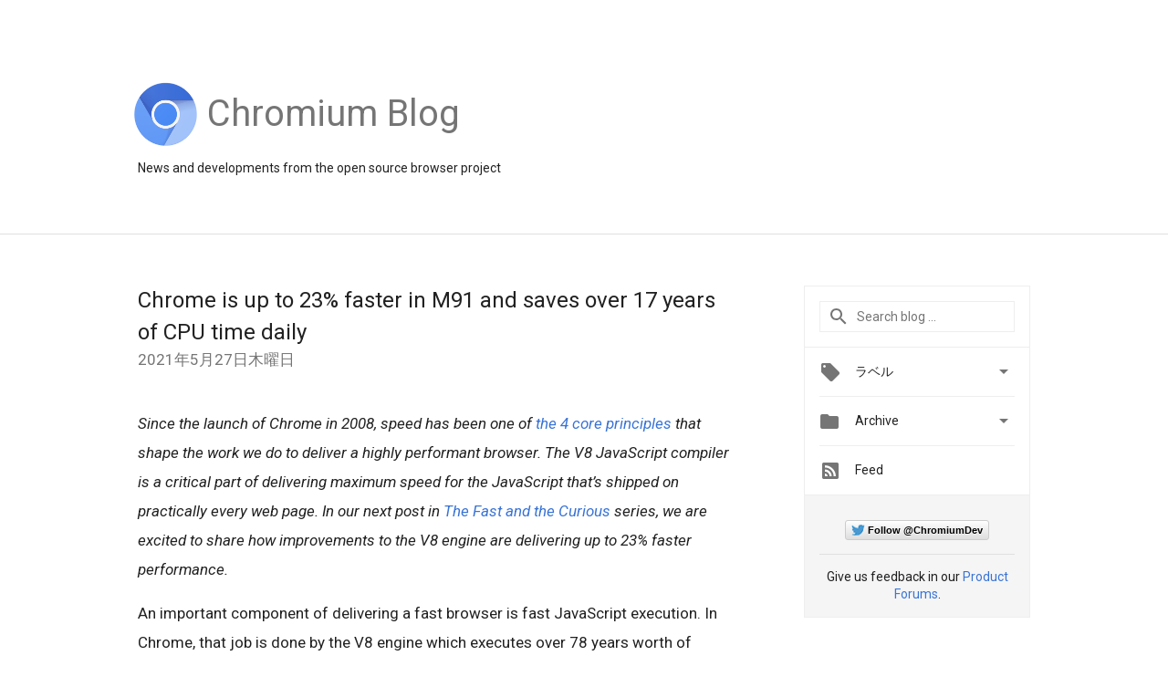

--- FILE ---
content_type: text/html; charset=UTF-8
request_url: https://blog.chromium.org/2021/05/chrome-is-faster-in-m91.html?hl=ja
body_size: 25772
content:
<!DOCTYPE html>
<html class='v2 detail-page' dir='ltr' itemscope='' itemtype='http://schema.org/Blog' lang='ja' xmlns='http://www.w3.org/1999/xhtml' xmlns:b='http://www.google.com/2005/gml/b' xmlns:data='http://www.google.com/2005/gml/data' xmlns:expr='http://www.google.com/2005/gml/expr'>
<head>
<link href='https://www.blogger.com/static/v1/widgets/335934321-css_bundle_v2.css' rel='stylesheet' type='text/css'/>
<title>
Chromium Blog: Chrome is up to 23% faster in M91 and saves over 17 years of CPU time daily
</title>
<meta content='width=device-width, height=device-height, initial-scale=1.0' name='viewport'/>
<meta content='IE=Edge' http-equiv='X-UA-Compatible'/>
<meta content='article' property='og:type'/>
<meta content='Chrome is up to 23% faster in M91 and saves over 17 years of CPU time daily' property='og:title'/>
<meta content='https://blogger.googleusercontent.com/img/b/R29vZ2xl/AVvXsEg86zIpdv33OAo0OUS79CCCqMODxYMb3wzY5KBcv-uc1tCMknJ8ARAf_RPlUeidNsRQMNM1OXy1SaCLWERSCE3BsCofaQCYu6b1ZOM1kXWD6lPJPfBqQJMLG1wrD-EW0okaDy1sgLQr61A0/s1600-r/logo_chromium.png' property='og:image'/>
<meta content='en_US' property='og:locale'/>
<meta content='https://blog.chromium.org/2021/05/chrome-is-faster-in-m91.html' property='og:url'/>
<meta content='Chromium Blog' property='og:site_name'/>
<!-- Twitter Card properties -->
<meta content='Chromium Blog' property='twitter:site'/>
<meta content='Chrome is up to 23% faster in M91 and saves over 17 years of CPU time daily' property='twitter:title'/>
<meta content='https://blogger.googleusercontent.com/img/b/R29vZ2xl/AVvXsEhQMxiLPcuO0vT5RIjl54zQjYDhfkFUu9NhcfGjQBJeOhyphenhyphen8nIq_OZ8FdsPszEOSCY5GrKvcvbfOaGnNsSySOc7yCl4s0IHIB1mgXOey_PzAlZrdokrR2K4CEQ7Jdbo1iE7B9tym-OO8l_DE/s72-w640-c-h64/image1.png' property='twitter:image'/>
<meta content='summary' name='twitter:card'/>
<meta content='@ChromiumDev' name='twitter:creator'/>
<link href='https://fonts.googleapis.com/css?family=Roboto:400italic,400,500,500italic,700,700italic' rel='stylesheet' type='text/css'/>
<link href='https://fonts.googleapis.com/icon?family=Material+Icons' rel='stylesheet'/>
<script src='https://ajax.googleapis.com/ajax/libs/jquery/1.11.3/jquery.min.js' type='text/javascript'></script>
<!-- End -->
<style id='page-skin-1' type='text/css'><!--
/*
<Group description="Header Color" selector="header">
<Variable name="header.background.color" description="Header Background"
type="color" default="#ffffff"/>
</Group>
*/
.header-outer {
border-bottom: 1px solid #e0e0e0;
background: #ffffff;
}
html, .Label h2, #sidebar .rss a, .BlogArchive h2, .FollowByEmail h2.title, .widget .post h2 {
font-family: Roboto, sans-serif;
}
.plusfollowers h2.title, .post h2.title, .widget h2.title {
font-family: Roboto, sans-serif;
}
.widget-item-control {
height: 100%;
}
.widget.Header, #header {
position: relative;
height: 100%;
width: 100%;
}
}
.widget.Header .header-logo1 {
float: left;
margin-right: 15px;
padding-right: 15px;
border-right: 1px solid #ddd;
}
.header-title h2 {
color: rgba(0,0,0,.54);
display: inline-block;
font-size: 40px;
font-family: Roboto, sans-serif;
font-weight: normal;
line-height: 76px;
vertical-align: top;
}
.header-inner {
background-repeat: no-repeat;
background-position: right 0px;
}
.post-author,
.byline-author {
font-size: 14px;
font-weight: normal;
color: #757575;
color: rgba(0,0,0,.54);
}
.post-content .img-border {
border: 1px solid rgb(235, 235, 235);
padding: 4px;
}
.header-title a {
text-decoration: none !important;
}
pre {
border: 1px solid #bbbbbb;
margin-top: 1em 0 0 0;
padding: 0.99em;
overflow-x: auto;
overflow-y: auto;
}
pre, code {
font-size: 9pt;
background-color: #fafafa;
line-height: 125%;
font-family: monospace;
}
pre, code {
color: #060;
font: 13px/1.54 "courier new",courier,monospace;
}
.header-left .header-logo1 {
width: 128px !important;
}
.header-desc {
line-height: 20px;
margin-top: 8px;
}
.fb-custom img, .twitter-custom img, .gplus-share img {
cursor: pointer;
opacity: 0.54;
}
.fb-custom img:hover, .twitter-custom img:hover, .gplus-share img:hover {
opacity: 0.87;
}
.fb-like {
width: 80px;
}
.post .share {
float: right;
}
#twitter-share{
border: #CCC solid 1px;
border-radius: 3px;
background-image: -webkit-linear-gradient(top,#ffffff,#dedede);
}
.twitter-follow {
background: url(https://blogger.googleusercontent.com/img/b/R29vZ2xl/AVvXsEimKBWDeRb1pqsbNiP9AFLyFDZHzXGYEJZRELMrZ6iI0yz4KeMPH_7tPsrMq9PpJ3H6riC_UohpWMn83_Z1N2sTuTTrVL7i6TrNzpO9oFg4e8VFK4zFJb1rfamWfc8RxG8Fhz2RgRgHN10u/s1600/twitter-bird.png) no-repeat left center;
padding-left: 18px;
font: normal normal normal 11px/18px 'Helvetica Neue',Arial,sans-serif;
font-weight: bold;
text-shadow: 0 1px 0 rgba(255,255,255,.5);
cursor: pointer;
margin-bottom: 10px;
}
.twitter-fb {
padding-top: 2px;
}
.fb-follow-button  {
background: -webkit-linear-gradient(#4c69ba, #3b55a0);
background: -moz-linear-gradient(#4c69ba, #3b55a0);
background: linear-gradient(#4c69ba, #3b55a0);
border-radius: 2px;
height: 18px;
padding: 4px 0 0 3px;
width: 57px;
border: #4c69ba solid 1px;
}
.fb-follow-button a {
text-decoration: none !important;
text-shadow: 0 -1px 0 #354c8c;
text-align: center;
white-space: nowrap;
font-size: 11px;
color: white;
vertical-align: top;
}
.fb-follow-button a:visited {
color: white;
}
.fb-follow {
padding: 0px 5px 3px 0px;
width: 14px;
vertical-align: bottom;
}
.gplus-wrapper {
margin-top: 3px;
display: inline-block;
vertical-align: top;
}
.twitter-custom, .gplus-share {
margin-right: 12px;
}
.fb-follow-button{
margin: 10px auto;
}
/** CUSTOM CODE **/

--></style>
<style id='template-skin-1' type='text/css'><!--
.header-outer {
clear: both;
}
.header-inner {
margin: auto;
padding: 0px;
}
.footer-outer {
background: #f5f5f5;
clear: both;
margin: 0;
}
.footer-inner {
margin: auto;
padding: 0px;
}
.footer-inner-2 {
/* Account for right hand column elasticity. */
max-width: calc(100% - 248px);
}
.google-footer-outer {
clear: both;
}
.cols-wrapper, .google-footer-outer, .footer-inner, .header-inner {
max-width: 978px;
margin-left: auto;
margin-right: auto;
}
.cols-wrapper {
margin: auto;
clear: both;
margin-top: 60px;
margin-bottom: 60px;
overflow: hidden;
}
.col-main-wrapper {
float: left;
width: 100%;
}
.col-main {
margin-right: 278px;
max-width: 660px;
}
.col-right {
float: right;
width: 248px;
margin-left: -278px;
}
/* Tweaks for layout mode. */
body#layout .google-footer-outer {
display: none;
}
body#layout .header-outer, body#layout .footer-outer {
background: none;
}
body#layout .header-inner {
height: initial;
}
body#layout .cols-wrapper {
margin-top: initial;
margin-bottom: initial;
}
--></style>
<!-- start all head -->
<meta content='text/html; charset=UTF-8' http-equiv='Content-Type'/>
<meta content='blogger' name='generator'/>
<link href='https://blog.chromium.org/favicon.ico' rel='icon' type='image/x-icon'/>
<link href='https://blog.chromium.org/2021/05/chrome-is-faster-in-m91.html' rel='canonical'/>
<link rel="alternate" type="application/atom+xml" title="Chromium Blog - Atom" href="https://blog.chromium.org/feeds/posts/default" />
<link rel="alternate" type="application/rss+xml" title="Chromium Blog - RSS" href="https://blog.chromium.org/feeds/posts/default?alt=rss" />
<link rel="service.post" type="application/atom+xml" title="Chromium Blog - Atom" href="https://www.blogger.com/feeds/2471378914199150966/posts/default" />

<link rel="alternate" type="application/atom+xml" title="Chromium Blog - Atom" href="https://blog.chromium.org/feeds/8629356725650964860/comments/default" />
<!--Can't find substitution for tag [blog.ieCssRetrofitLinks]-->
<link href='https://blogger.googleusercontent.com/img/b/R29vZ2xl/AVvXsEhQMxiLPcuO0vT5RIjl54zQjYDhfkFUu9NhcfGjQBJeOhyphenhyphen8nIq_OZ8FdsPszEOSCY5GrKvcvbfOaGnNsSySOc7yCl4s0IHIB1mgXOey_PzAlZrdokrR2K4CEQ7Jdbo1iE7B9tym-OO8l_DE/w640-h64/image1.png' rel='image_src'/>
<meta content='https://blog.chromium.org/2021/05/chrome-is-faster-in-m91.html' property='og:url'/>
<meta content='Chrome is up to 23% faster in M91 and saves over 17 years of CPU time daily' property='og:title'/>
<meta content='Since the launch of Chrome in 2008, speed has been one of the 4 core principles  that shape the work we do to deliver a highly performant br...' property='og:description'/>
<meta content='https://blogger.googleusercontent.com/img/b/R29vZ2xl/AVvXsEhQMxiLPcuO0vT5RIjl54zQjYDhfkFUu9NhcfGjQBJeOhyphenhyphen8nIq_OZ8FdsPszEOSCY5GrKvcvbfOaGnNsSySOc7yCl4s0IHIB1mgXOey_PzAlZrdokrR2K4CEQ7Jdbo1iE7B9tym-OO8l_DE/w1200-h630-p-k-no-nu/image1.png' property='og:image'/>
<!-- end all head -->
<base target='_self'/>
<style>
      html {
        font-family: Roboto, sans-serif;
        -moz-osx-font-smoothing: grayscale;
        -webkit-font-smoothing: antialiased;
      }
      body {
        padding: 0;
        /* This ensures that the scroll bar is always present, which is needed */
        /* because content render happens after page load; otherwise the header */
        /* would "bounce" in-between states. */
        min-height: 150%;
      }
      h2 {
        font-size: 16px;
      }
      h1, h2, h3, h4, h5 {
        line-height: 2em;
      }
      html, h4, h5, h6 {
        font-size: 14px;
      }
      a, a:visited {
		/* Ensures links meet minimum contrast ratios. */
        color: #3974d6;
        text-decoration: none;
      }
      a:focus, a:hover, a:active {
        text-decoration: none;
      }
      .Header {
        margin-top: 15px;
      }
      .Header h1 {
        font-size: 32px;
        font-weight: 300;
        line-height: 32px;
        height: 42px;
      }
      .header-inner .Header .titlewrapper {
        padding: 0;
        margin-top: 30px;
      }
      .header-inner .Header .descriptionwrapper {
        padding: 0;
        margin: 0;
      }
      .cols-wrapper {
        margin-top: 56px;
      }
      .header-outer, .cols-wrapper, .footer-outer, .google-footer-outer {
        padding: 0 60px;
      }
      .header-inner {
        height: 256px;
        position: relative;
      }
      html, .header-inner a {
        color: #212121;
        color: rgba(0,0,0,.87);
      }
      .header-inner .google-logo {
        display: inline-block;
        background-size: contain;
        z-index: 1;
        height: 70px;
        overflow: hidden;
        margin-top: 4px;
        margin-right: 8px;
      }
      .header-left {
        position: absolute;
        top: 50%;
        -webkit-transform: translateY(-50%);
        transform: translateY(-50%);
        margin-top: 12px;
        width: 100%;
      }
      .google-logo {
        margin-left: -4px;
       
      }
      .google-logo img{

      height:70px;
      }
      #google-footer {
        position: relative;
        font-size: 13px;
        list-style: none;
        text-align: right;
      }
      #google-footer a {
        color: #444;
      }
      #google-footer ul {
        margin: 0;
        padding: 0;
        height: 144px;
        line-height: 144px;
      }
      #google-footer ul li {
        display: inline;
      }
      #google-footer ul li:before {
        color: #999;
        content: "\00b7";
        font-weight: bold;
        margin: 5px;
      }
      #google-footer ul li:first-child:before {
        content: '';
      }
      #google-footer .google-logo-dark {
        left: 0;
        margin-top: -16px;
        position: absolute;
        top: 50%;
      }
      /** Sitemap links. **/
      .footer-inner-2 {
        font-size: 14px;
        padding-top: 42px;
        padding-bottom: 74px;
      }
      .footer-inner-2 .HTML h2 {
        color: #212121;
        color: rgba(0,0,0,.87);
        font-size: 14px;
        font-weight: 500;
        padding-left: 0;
        margin: 10px 0;
      }
      .footer-inner-2 .HTML ul {
        font-weight: normal;
        list-style: none;
        padding-left: 0;
      }
      .footer-inner-2 .HTML li {
        line-height: 24px;
        padding: 0;
      }
      .footer-inner-2 li a {
        color: rgba(65,132,243,.87);
      }
      /** Archive widget. **/
      .BlogArchive {
        font-size: 13px;
        font-weight: normal;
      }
      .BlogArchive .widget-content {
        display: none;
      }
      .BlogArchive h2, .Label h2 {
        color: #4184F3;
        text-decoration: none;
      }
      .BlogArchive .hierarchy li {
        display: inline-block;
      }
      /* Specificity needed here to override widget CSS defaults. */
      .BlogArchive #ArchiveList ul li, .BlogArchive #ArchiveList ul ul li {
        margin: 0;
        padding-left: 0;
        text-indent: 0;
      }
      .BlogArchive .intervalToggle {
        cursor: pointer;
      }
      .BlogArchive .expanded .intervalToggle .new-toggle {
        -ms-transform: rotate(180deg);
        transform: rotate(180deg);
      }
      .BlogArchive .new-toggle {
        float: right;
        padding-top: 3px;
        opacity: 0.87;
      }
      #ArchiveList {
        text-transform: uppercase;
      }
      #ArchiveList .expanded > ul:last-child {
        margin-bottom: 16px;
      }
      #ArchiveList .archivedate {
        width: 100%;
      }
      /* Months */
      .BlogArchive .items {
        max-width: 150px;
        margin-left: -4px;
      }
      .BlogArchive .expanded .items {
        margin-bottom: 10px;
        overflow: hidden;
      }
      .BlogArchive .items > ul {
        float: left;
        height: 32px;
      }
      .BlogArchive .items a {
        padding: 0 4px;
      }
      .Label {
        font-size: 13px;
        font-weight: normal;
      }
      .sidebar-icon {
        display: inline-block;
        width: 24px;
        height: 24px;
        vertical-align: middle;
        margin-right: 12px;
        margin-top: -1px
      }
      .Label a {
        margin-right: 4px;
      }
      .Label .widget-content {
        display: none;
      }
      .FollowByEmail {
        font-size: 13px;
        font-weight: normal;
      }
      .FollowByEmail h2 {
        background: url("[data-uri]");
        background-repeat: no-repeat;
        background-position: 0 50%;
        text-indent: 30px;
      }
      .FollowByEmail .widget-content {
        display: none;
      }
      .searchBox input {
        border: 1px solid #eee;
        color: #212121;
        color: rgba(0,0,0,.87);
        font-size: 14px;
        padding: 8px 8px 8px 40px;
        width: 164px;
        font-family: Roboto, sans-serif;
        background: url("https://www.gstatic.com/images/icons/material/system/1x/search_grey600_24dp.png") 8px center no-repeat;
      }
      .searchBox ::-webkit-input-placeholder { /* WebKit, Blink, Edge */
        color:    rgba(0,0,0,.54);
      }
      .searchBox :-moz-placeholder { /* Mozilla Firefox 4 to 18 */
        color:    #000;
        opacity:  0.54;
      }
      .searchBox ::-moz-placeholder { /* Mozilla Firefox 19+ */
        color:    #000;
        opacity:  0.54;
      }
      .searchBox :-ms-input-placeholder { /* Internet Explorer 10-11 */
        color:    #757575;
      }
      .widget-item-control {
        margin-top: 0px;
      }
      .section {
        margin: 0;
        padding: 0;
      }
      #sidebar-top {
        border: 1px solid #eee;
      }
      #sidebar-top > div {
        margin: 16px 0;
      }
      .widget ul {
        line-height: 1.6;
      }
      /*main post*/
      .post {
        margin-bottom:30px;
      }
      #main .post .title {
        margin: 0;
      }
      #main .post .title a {
        color: #212121;
        color: rgba(0,0,0,.87);
        font-weight: normal;
        font-size: 24px;
      }
      #main .post .title a:hover {
        text-decoration:none;
        color: #3974d6;
      }
      .message,  #main .post .post-header {
        margin: 0;
        padding: 0;
      }
      #main .post .post-header .caption, #main .post .post-header .labels-caption,  #main .post .post-footer .caption, #main .post .post-footer .labels-caption {
        color: #444;
        font-weight: 500;
      }
      #main .tr-caption-container td {
        text-align: left;
      }
      #main .post .tr-caption {
        color: #757575;
        color: rgba(0,0,0,.54);
        display: block;
        max-width: 560px;
        padding-bottom: 20px;
      }
      #main .post .tr-caption-container {
        line-height: 24px;
        margin: -1px 0 0 0 !important;
        padding: 4px 0;
        text-align: left;
      }
      #main .post .post-header .published{
        font-size:11px;
        font-weight:bold;
      }
      .post-header .publishdate {
        font-size: 17px;
        font-weight:normal;
        color: #757575;
        color: rgba(0,0,0,.54);
      }
      #main .post .post-footer{
        font-size:12px;
        padding-bottom: 21px;
      }
      .label-footer {
        margin-bottom: 12px;
        margin-top: 12px;
      }
      .comment-img {
        margin-right: 16px;
        opacity: 0.54;
        vertical-align: middle;
      }
      #main .post .post-header .published {
        margin-bottom: 40px;
        margin-top: -2px;
      }
      .post .post-content {
        color: #212121;
        color: rgba(0,0,0,.87);
        font-size: 17px;
        margin: 25px 0 36px 0;
        line-height: 32px;
      }
      .post-body .post-content ul, .post-body .post-content ol {
        margin: 16px 0;
        padding: 0 48px;
      }
      .post-summary {
        display: none;
      }
      /* Another old-style caption. */
      .post-content div i, .post-content div + i {
        font-size: 14px;
        font-style: normal;
        color: #757575;
        color: rgba(0,0,0,.54);
        display: block;
        line-height: 24px;
        margin-bottom: 16px;
        text-align: left;
      }
      /* Another old-style caption (with link) */
      .post-content a > i {
        color: #4184F3 !important;
      }
      /* Old-style captions for images. */
      .post-content .separator + div:not(.separator) {
        margin-top: -16px;
      }
      /* Capture section headers. */
      .post-content br + br + b, .post-content .space + .space + b, .post-content .separator + b {
        display: inline-block;
        margin-bottom: 8px;
        margin-top: 24px;
      }
      .post-content li {
        line-height: 32px;
      }
      /* Override all post images/videos to left align. */
      .post-content .separator, .post-content > div {
        text-align: left;
      }
      .post-content .separator > a, .post-content .separator > span {
        margin-left: 0 !important;
      }
      .post-content img {
        max-width: 100%;
        height: auto;
		width: auto; 
	  }
      .post-content .tr-caption-container img {
        margin-bottom: 12px;
      }
      .post-content iframe, .post-content embed {
        max-width: 100%;
      }
      .post-content .carousel-container {
        margin-bottom: 48px;
      }
      #main .post-content b {
        font-weight: 500;
      }
      /* These are the main paragraph spacing tweaks. */
      #main .post-content br {
        content: ' ';
        display: block;
        padding: 4px;
      }
      .post-content .space {
        display: block;
        height: 8px;
      }
      .post-content iframe + .space, .post-content iframe + br {
        padding: 0 !important;
      }
      #main .post .jump-link {
        margin-bottom:10px;
      }
      .post-content img, .post-content iframe {
        margin: 30px 0 20px 0;
      }
      .post-content > img:first-child, .post-content > iframe:first-child {
        margin-top: 0;
      }
      .col-right .section {
        padding: 0 16px;
      }
      #aside {
        background:#fff;
        border:1px solid #eee;
        border-top: 0;
      }
      #aside .widget {
        margin:0;
      }
      #aside .widget h2, #ArchiveList .toggle + a.post-count-link {
        color: #212121;
        color: rgba(0,0,0,.87);
        font-weight: 400 !important;
        margin: 0;
      }
      #ArchiveList .toggle {
        float: right;
      }
      #ArchiveList .toggle .material-icons {
        padding-top: 4px;
      }
      #sidebar .tab {
        cursor: pointer;
      }
      #sidebar .tab .arrow {
        display: inline-block;
        float: right;
      }
      #sidebar .tab .icon {
        display: inline-block;
        vertical-align: top;
        height: 24px;
        width: 24px;
        margin-right: 13px;
        margin-left: -1px;
        margin-top: 1px;
        color: #757575;
        color: rgba(0,0,0,.54);
      }
      #sidebar .widget-content > :first-child {
        padding-top: 8px;
      }
      #sidebar .active .tab .arrow {
        -ms-transform: rotate(180deg);
        transform: rotate(180deg);
      }
      #sidebar .arrow {
        color: #757575;
        color: rgba(0,0,0,.54);
      }
      #sidebar .widget h2 {
        font-size: 14px;
        line-height: 24px;
        display: inline-block;
      }
      #sidebar .widget .BlogArchive {
        padding-bottom: 8px;
      }
      #sidebar .widget {
        border-bottom: 1px solid #eee;
        box-shadow: 0px 1px 0 white;
        margin-bottom: 0;
        padding: 14px 0;
        min-height: 20px;
      }
      #sidebar .widget:last-child {
        border-bottom: none;
        box-shadow: none;
        margin-bottom: 0;
      }
      #sidebar ul {
        margin: 0;
        padding: 0;
      }
      #sidebar ul li {
        list-style:none;
        padding:0;
      }
      #sidebar ul li a {
        line-height: 32px;
      }
      #sidebar .archive {
        background-image: url("[data-uri]");
        height: 24px;
        line-height: 24px;
        padding-left: 30px;
      }
      #sidebar .labels {
        background-image: url("[data-uri]");
        height: 20px;
        line-height: 20px;
        padding-left: 30px;
      }
      #sidebar .rss a {
        background-image: url("[data-uri]");
      }
      #sidebar .subscription a {
        background-image: url("[data-uri]");
      }
      #sidebar-bottom {
        background: #f5f5f5;
        border-top:1px solid #eee;
      }
      #sidebar-bottom .widget {
        border-bottom: 1px solid #e0e0e0;
        padding: 15px 0;
        text-align: center;
      }
      #sidebar-bottom > div:last-child {
        border-bottom: 0;
      }
      #sidebar-bottom .text {
        line-height: 20px;
      }
      /* Home, forward, and backward pagination. */
      .blog-pager {
        border-top : 1px #e0e0e0 solid;
        padding-top: 10px;
        margin-top: 15px;
        text-align: right !important;
      }
      #blog-pager {
        margin-botom: 0;
        margin-top: -14px;
        padding: 16px 0 0 0;
      }
      #blog-pager a {
        display: inline-block;
      }
      .blog-pager i.disabled {
        opacity: 0.2 !important;
      }
      .blog-pager i {
        color: black;
        margin-left: 16px;
        opacity: 0.54;
      }
      .blog-pager i:hover, .blog-pager i:active {
        opacity: 0.87;
      }
      #blog-pager-older-link, #blog-pager-newer-link {
        float: none;
      }
      .gplus-profile {
        background-color: #fafafa;
        border: 1px solid #eee;
        overflow: hidden;
        width: 212px;
      }
      .gplus-profile-inner {
        margin-left: -1px;
        margin-top: -1px;
      }
      /* Sidebar follow buttons. */
      .followgooglewrapper {
        padding: 12px 0 0 0;
      }
      .loading {
        visibility: hidden;
      }
      .detail-page .post-footer .cmt_iframe_holder {
        padding-top: 40px !important;
      }
      /** Desktop **/
      @media (max-width: 900px) {
        .col-right {
          display: none;
        }
        .col-main {
          margin-right: 0;
          min-width: initial;
        }
        .footer-outer {
          display: none;
        }
        .cols-wrapper {
          min-width: initial;
        }
        .google-footer-outer {
          background-color: #f5f5f5;
        }
      }
      /** Tablet **/
      @media (max-width: 712px) {
        .header-outer, .cols-wrapper, .footer-outer, .google-footer-outer {
          padding: 0 40px;
        }
      }
      /* An extra breakpoint accommodating for long blog titles. */
      @media (max-width: 600px) {
        .header-left {
          height: 100%;
          position: initial;
          top: inherit;
          margin-top: 0;
          -webkit-transform: initial;
          transform: initial;
        }
        .header-title {
          margin-top: 18px;
        }
        .header-inner {
          height: auto;
          margin-bottom: 32px;
          margin-top: 32px;
        }
        .header-desc {
          margin-top: 12px;
        }
        .header-inner .google-logo {
          height: 70px;
          margin-top: 3px;
        }
        .header-inner .google-logo img {
          height: 70px;
        }
        .header-title h2 {
          font-size: 32px;
          line-height: 76px;
        }
      }
      /** Mobile/small desktop window; also landscape. **/
      @media (max-width: 480px), (max-height: 480px) {
        .header-outer, .cols-wrapper, .footer-outer, .google-footer-outer {
          padding: 0 16px;
        }
        .cols-wrapper {
          margin-top: 0;
        }
        .post-header .publishdate, .post .post-content {
          font-size: 16px;
        }
        .post .post-content {
          line-height: 28px;
          margin-bottom: 30px;
        }
        .post {
          margin-top: 30px;
        }
        .byline-author {
          display: block;
          font-size: 12px;
          line-height: 24px;
          margin-top: 6px;
        }
        #main .post .title a {
          font-weight: 500;
          color: #4c4c4c;
          color: rgba(0,0,0,.70);
        }
        #main .post .post-header {
          padding-bottom: 12px;
        }
        #main .post .post-header .published {
          margin-bottom: -8px;
          margin-top: 3px;
        }
        .post .read-more {
          display: block;
          margin-top: 14px;
        }
        .post .tr-caption {
          font-size: 12px;
        }
        #main .post .title a {
          font-size: 20px;
          line-height: 30px;
        }
        .post-content iframe {
          /* iframe won't keep aspect ratio when scaled down. */
          max-height: 240px;
        }
        .post-content .separator img, .post-content .tr-caption-container img, .post-content iframe {
          margin-left: -16px;
          max-width: inherit;
          width: calc(100% + 32px);
        }
        .post-content table, .post-content td {
          width: 100%;
        }
        #blog-pager {
          margin: 0;
          padding: 16px 0;
        }
        /** List page tweaks. **/
        .list-page .post-original {
          display: none;
        }
        .list-page .post-summary {
          display: block;
        }
        .list-page .comment-container {
          display: none;
        } 
        .list-page #blog-pager {
          padding-top: 0;
          border: 0;
          margin-top: -8px;
        }
        .list-page .label-footer {
          display: none;
        }
        .list-page #main .post .post-footer {
          border-bottom: 1px solid #eee;
          margin: -16px 0 0 0;
          padding: 0 0 20px 0;
        }
        .list-page .post .share {
          display: none;
        }
        /** Detail page tweaks. **/
        .detail-page .post-footer .cmt_iframe_holder {
          padding-top: 32px !important;
        }
        .detail-page .label-footer {
          margin-bottom: 0;
        }
        .detail-page #main .post .post-footer {
          padding-bottom: 0;
        }
        .detail-page #comments {
          display: none;
        }
      }
      [data-about-pullquote], [data-is-preview], [data-about-syndication] {
        display: none;
      }
    </style>
<noscript>
<style>
        .loading { visibility: visible }</style>
</noscript>
<script type='text/javascript'>
        (function(i,s,o,g,r,a,m){i['GoogleAnalyticsObject']=r;i[r]=i[r]||function(){
        (i[r].q=i[r].q||[]).push(arguments)},i[r].l=1*new Date();a=s.createElement(o),
        m=s.getElementsByTagName(o)[0];a.async=1;a.src=g;m.parentNode.insertBefore(a,m)
        })(window,document,'script','https://www.google-analytics.com/analytics.js','ga');
        ga('create', 'UA-37592578-1', 'auto', 'blogger');
        ga('blogger.send', 'pageview');
      </script>
<link href='https://www.blogger.com/dyn-css/authorization.css?targetBlogID=2471378914199150966&amp;zx=d06b46b3-6332-432c-b63d-fd21b689d95c' media='none' onload='if(media!=&#39;all&#39;)media=&#39;all&#39;' rel='stylesheet'/><noscript><link href='https://www.blogger.com/dyn-css/authorization.css?targetBlogID=2471378914199150966&amp;zx=d06b46b3-6332-432c-b63d-fd21b689d95c' rel='stylesheet'/></noscript>
<meta name='google-adsense-platform-account' content='ca-host-pub-1556223355139109'/>
<meta name='google-adsense-platform-domain' content='blogspot.com'/>

<link rel="stylesheet" href="https://fonts.googleapis.com/css2?display=swap&family=Roboto"></head>
<body>
<script type='text/javascript'>
      //<![CDATA[
      var axel = Math.random() + "";
      var a = axel * 10000000000000;
      document.write('<iframe src="https://2542116.fls.doubleclick.net/activityi;src=2542116;type=gblog;cat=googl0;ord=ord=' + a + '?" width="1" height="1" frameborder="0" style="display:none"></iframe>');
      //]]>
    </script>
<noscript>
<img alt='' height='1' src='https://ad.doubleclick.net/ddm/activity/src=2542116;type=gblog;cat=googl0;ord=1?' width='1'/>
</noscript>
<!-- Header -->
<div class='header-outer'>
<div class='header-inner'>
<div class='section' id='header'><div class='widget Header' data-version='1' id='Header1'>
<div class='header-left'>
<div class='header-title'>
<a class='google-logo' href='https://blog.chromium.org/?hl=ja'>
<img alt="Chromium Blog" height="50" src="//1.bp.blogspot.com/-vkF7AFJOwBk/VkQxeAGi1mI/AAAAAAAARYo/57denvsQ8zA/s1600-r/logo_chromium.png">
</a>
<a href='/.'>
<h2>
            Chromium Blog
          </h2>
</a>
</div>
<div class='header-desc'>
News and developments from the open source browser project
</div>
</div>
</div></div>
</div>
</div>
<!-- all content wrapper start -->
<div class='cols-wrapper loading'>
<div class='col-main-wrapper'>
<div class='col-main'>
<div class='section' id='main'><div class='widget Blog' data-version='1' id='Blog1'>
<div class='post' data-id='8629356725650964860' itemscope='' itemtype='http://schema.org/BlogPosting'>
<h2 class='title' itemprop='name'>
<a href='https://blog.chromium.org/2021/05/chrome-is-faster-in-m91.html?hl=ja' itemprop='url' title='Chrome is up to 23% faster in M91 and saves over 17 years of CPU time daily'>
Chrome is up to 23% faster in M91 and saves over 17 years of CPU time daily
</a>
</h2>
<div class='post-header'>
<div class='published'>
<span class='publishdate' itemprop='datePublished'>
2021年5月27日木曜日
</span>
</div>
</div>
<div class='post-body'>
<div class='post-content' itemprop='articleBody'>
<script type='text/template'>
                          <i>Since the launch of Chrome in 2008, speed has been one of <a href="https://www.chromium.org/developers/core-principles">the 4 core principles</a> that shape the work we do to deliver a highly performant browser. The V8 JavaScript compiler is a critical part of delivering maximum speed for the JavaScript that&#8217;s shipped on practically every web page. In our next post in <a href="https://blog.chromium.org/search/label/the%20fast%20and%20the%20curious">The Fast and the Curious</a> series, we are excited to share how improvements to the V8 engine are delivering up to 23% faster performance.</i><div><br /></div><div><br />An important component of delivering a fast browser is fast JavaScript execution. In Chrome, that job is done by the V8 engine which executes over 78 years worth of JavaScript code on a daily basis. In M91 Chrome is now up to 23% faster with the launch of a <a href="https://v8.dev/blog/sparkplug">new Sparkplug compiler</a> and <a href="https://v8.dev/blog/short-builtin-calls">short builtin calls</a>, saving over 17 years of our users' CPU time each day! Sparkplug is a new JavaScript compiler that fills the gap between needing to start executing quickly and optimizing the code for maximum performance. Short builtin calls optimize where in memory we put generated code to avoid indirect jumps when calling functions.<br /><br /><br /><br /><h2 style="text-align: left;">Sparkplug</h2>The V8 engine has multiple compilers which can make different tradeoffs throughout the various phases of executing JavaScript. Three years ago, we launched a new two-tier compiler system consisting of <a href="https://v8.dev/blog/launching-ignition-and-turbofan">Ignition and Turbofan</a>. Ignition is a bytecode interpreter whose job is to start executing the JavaScript with as little delay as possible. Turbofan is the optimizing compiler that generates high-performance machine code based on information gathered during JavaScript execution; as a result, it starts up more slowly than Ignition&#8217;s bytecode compiler. Sparkplug strikes a balance between Ignition and Turbofan in that it does generate native machine code but does not depend on information gathered while executing the JavaScript code. This lets it start executing quickly while still generating relatively fast code. For a complete technical deep dive into what it took to make this new engine, please see our <a href="https://v8.dev/blog/sparkplug">V8 blog post</a>.<div><br /></div><div><br /></div><div><br /><div class="separator" style="clear: both; text-align: center;"><a href="https://blogger.googleusercontent.com/img/b/R29vZ2xl/AVvXsEhQMxiLPcuO0vT5RIjl54zQjYDhfkFUu9NhcfGjQBJeOhyphenhyphen8nIq_OZ8FdsPszEOSCY5GrKvcvbfOaGnNsSySOc7yCl4s0IHIB1mgXOey_PzAlZrdokrR2K4CEQ7Jdbo1iE7B9tym-OO8l_DE/s600/image1.png" imageanchor="1" style="margin-left: 1em; margin-right: 1em;"><img border="0" data-original-height="60" data-original-width="600" height="64" src="https://blogger.googleusercontent.com/img/b/R29vZ2xl/AVvXsEhQMxiLPcuO0vT5RIjl54zQjYDhfkFUu9NhcfGjQBJeOhyphenhyphen8nIq_OZ8FdsPszEOSCY5GrKvcvbfOaGnNsSySOc7yCl4s0IHIB1mgXOey_PzAlZrdokrR2K4CEQ7Jdbo1iE7B9tym-OO8l_DE/w640-h64/image1.png" width="640" /></a></div><br /><div class="separator" style="clear: both; text-align: center;"><br /></div><div class="separator" style="clear: both; text-align: center;"><br /></div><h2 style="text-align: left;">Short builtins </h2>Short builtins is a mechanism by which the V8 engine optimizes the location in memory of generated code. When V8 generates CPU-specific code from JavaScript, it lays that code out in memory. This generated code will frequently call builtin functions, which are small snippets of code for handling common routines --everything from basic operations like adding two variables, to full-fledged functions in the JavaScript standard library. For some CPUs, calling functions that are further away from your generated code can cause CPU-internal optimizations (such as branch prediction logic) to fail. The fix for this is to copy the builtin functions into the same memory region as the generated code. This change is especially impactful for the new Apple M1 chip. Please see <a href="https://v8.dev/blog/short-builtin-calls">our V8 blog post</a> to learn more about the impact across platforms of this feature.<div><br /></div><div>Stay turned for many more performance improvements to come!</div><div><br /></div><div>Posted by Thomas Nattestad, Chrome Product Manager<br /><br /><br /><i>Data source for all statistics: <a href="https://browserbench.org/Speedometer2.0/">Speedometer 2.0</a>.</i><br /></div></div></div>
<span itemprop='author' itemscope='itemscope' itemtype='http://schema.org/Person'>
    <meta content='https://plus.google.com/116899029375914044550' itemprop='url'/>
</span>
                        </script>
<noscript>
<i>Since the launch of Chrome in 2008, speed has been one of <a href="https://www.chromium.org/developers/core-principles">the 4 core principles</a> that shape the work we do to deliver a highly performant browser. The V8 JavaScript compiler is a critical part of delivering maximum speed for the JavaScript that&#8217;s shipped on practically every web page. In our next post in <a href="https://blog.chromium.org/search/label/the%20fast%20and%20the%20curious">The Fast and the Curious</a> series, we are excited to share how improvements to the V8 engine are delivering up to 23% faster performance.</i><div><br /></div><div><br />An important component of delivering a fast browser is fast JavaScript execution. In Chrome, that job is done by the V8 engine which executes over 78 years worth of JavaScript code on a daily basis. In M91 Chrome is now up to 23% faster with the launch of a <a href="https://v8.dev/blog/sparkplug">new Sparkplug compiler</a> and <a href="https://v8.dev/blog/short-builtin-calls">short builtin calls</a>, saving over 17 years of our users' CPU time each day! Sparkplug is a new JavaScript compiler that fills the gap between needing to start executing quickly and optimizing the code for maximum performance. Short builtin calls optimize where in memory we put generated code to avoid indirect jumps when calling functions.<br /><br /><br /><br /><h2 style="text-align: left;">Sparkplug</h2>The V8 engine has multiple compilers which can make different tradeoffs throughout the various phases of executing JavaScript. Three years ago, we launched a new two-tier compiler system consisting of <a href="https://v8.dev/blog/launching-ignition-and-turbofan">Ignition and Turbofan</a>. Ignition is a bytecode interpreter whose job is to start executing the JavaScript with as little delay as possible. Turbofan is the optimizing compiler that generates high-performance machine code based on information gathered during JavaScript execution; as a result, it starts up more slowly than Ignition&#8217;s bytecode compiler. Sparkplug strikes a balance between Ignition and Turbofan in that it does generate native machine code but does not depend on information gathered while executing the JavaScript code. This lets it start executing quickly while still generating relatively fast code. For a complete technical deep dive into what it took to make this new engine, please see our <a href="https://v8.dev/blog/sparkplug">V8 blog post</a>.<div><br /></div><div><br /></div><div><br /><div class="separator" style="clear: both; text-align: center;"><a href="https://blogger.googleusercontent.com/img/b/R29vZ2xl/AVvXsEhQMxiLPcuO0vT5RIjl54zQjYDhfkFUu9NhcfGjQBJeOhyphenhyphen8nIq_OZ8FdsPszEOSCY5GrKvcvbfOaGnNsSySOc7yCl4s0IHIB1mgXOey_PzAlZrdokrR2K4CEQ7Jdbo1iE7B9tym-OO8l_DE/s600/image1.png" imageanchor="1" style="margin-left: 1em; margin-right: 1em;"><img border="0" data-original-height="60" data-original-width="600" height="64" src="https://blogger.googleusercontent.com/img/b/R29vZ2xl/AVvXsEhQMxiLPcuO0vT5RIjl54zQjYDhfkFUu9NhcfGjQBJeOhyphenhyphen8nIq_OZ8FdsPszEOSCY5GrKvcvbfOaGnNsSySOc7yCl4s0IHIB1mgXOey_PzAlZrdokrR2K4CEQ7Jdbo1iE7B9tym-OO8l_DE/w640-h64/image1.png" width="640" /></a></div><br /><div class="separator" style="clear: both; text-align: center;"><br /></div><div class="separator" style="clear: both; text-align: center;"><br /></div><h2 style="text-align: left;">Short builtins </h2>Short builtins is a mechanism by which the V8 engine optimizes the location in memory of generated code. When V8 generates CPU-specific code from JavaScript, it lays that code out in memory. This generated code will frequently call builtin functions, which are small snippets of code for handling common routines --everything from basic operations like adding two variables, to full-fledged functions in the JavaScript standard library. For some CPUs, calling functions that are further away from your generated code can cause CPU-internal optimizations (such as branch prediction logic) to fail. The fix for this is to copy the builtin functions into the same memory region as the generated code. This change is especially impactful for the new Apple M1 chip. Please see <a href="https://v8.dev/blog/short-builtin-calls">our V8 blog post</a> to learn more about the impact across platforms of this feature.<div><br /></div><div>Stay turned for many more performance improvements to come!</div><div><br /></div><div>Posted by Thomas Nattestad, Chrome Product Manager<br /><br /><br /><i>Data source for all statistics: <a href="https://browserbench.org/Speedometer2.0/">Speedometer 2.0</a>.</i><br /></div></div></div>
<span itemprop='author' itemscope='itemscope' itemtype='http://schema.org/Person'>
<meta content='https://plus.google.com/116899029375914044550' itemprop='url'/>
</span>
</noscript>
</div>
</div>
<div class='share'>
<span class='twitter-custom social-wrapper' data-href='http://twitter.com/share?text=Chromium Blog:Chrome is up to 23% faster in M91 and saves over 17 years of CPU time daily&url=https://blog.chromium.org/2021/05/chrome-is-faster-in-m91.html?hl=ja&via=ChromiumDev'>
<img alt='Share on Twitter' height='24' src='https://www.gstatic.com/images/icons/material/system/2x/post_twitter_black_24dp.png' width='24'/>
</span>
<span class='fb-custom social-wrapper' data-href='https://www.facebook.com/sharer.php?u=https://blog.chromium.org/2021/05/chrome-is-faster-in-m91.html?hl=ja'>
<img alt='Share on Facebook' height='24' src='https://www.gstatic.com/images/icons/material/system/2x/post_facebook_black_24dp.png' width='24'/>
</span>
</div>
<div class='post-footer'>
<div class='cmt_iframe_holder' data-href='https://blog.chromium.org/2021/05/chrome-is-faster-in-m91.html' data-viewtype='FILTERED_POSTMOD'></div>
<a href='https://plus.google.com/112374322230920073195' rel='author' style='display:none;'>
                        Google
                      </a>
<div class='label-footer'>
<span class='labels-caption'>
ラベル:
</span>
<span class='labels'>
<a class='label' href='https://blog.chromium.org/search/label/performance?hl=ja' rel='tag'>
performance
</a>

                                ,
                              
<a class='label' href='https://blog.chromium.org/search/label/the%20fast%20and%20the%20curious?hl=ja' rel='tag'>
the fast and the curious
</a>
</span>
</div>
</div>
<div class='comments' id='comments'>
<a name='comments'></a>
<div id='backlinks-container'>
<div id='Blog1_backlinks-container'>
</div>
</div>
</div>
</div>
<div class='blog-pager' id='blog-pager'>
<a class='home-link' href='https://blog.chromium.org/?hl=ja'>
<i class='material-icons'>
                      &#59530;
                    </i>
</a>
<span id='blog-pager-newer-link'>
<a class='blog-pager-newer-link' href='https://blog.chromium.org/2021/06/chrome-92-web-apps-as-file-handlers-new.html?hl=ja' id='Blog1_blog-pager-newer-link' title='次の投稿'>
<i class='material-icons'>
                          &#58820;
                        </i>
</a>
</span>
<span id='blog-pager-older-link'>
<a class='blog-pager-older-link' href='https://blog.chromium.org/2021/05/an-experiment-in-helping-users-and-web.html?hl=ja' id='Blog1_blog-pager-older-link' title='前の投稿'>
<i class='material-icons'>
                          &#58824;
                        </i>
</a>
</span>
</div>
<div class='clear'></div>
</div></div>
</div>
</div>
<div class='col-right'>
<div class='section' id='sidebar-top'><div class='widget HTML' data-version='1' id='HTML8'>
<div class='widget-content'>
<div class='searchBox'>
<input type='text' title='Search This Blog' placeholder='Search blog ...' />
</div>
</div>
<div class='clear'></div>
</div></div>
<div id='aside'>
<div class='section' id='sidebar'><div class='widget Label' data-version='1' id='Label1'>
<div class='tab'>
<img class='sidebar-icon' src='[data-uri]'/>
<h2>
ラベル
</h2>
<i class='material-icons arrow'>
                      &#58821;
                    </i>
</div>
<div class='widget-content list-label-widget-content'>
<ul>
<li>
<a dir='ltr' href='https://blog.chromium.org/search/label/%24200K?hl=ja'>
$200K
</a>
<span dir='ltr'>
1
</span>
</li>
<li>
<a dir='ltr' href='https://blog.chromium.org/search/label/10th%20birthday?hl=ja'>
10th birthday
</a>
<span dir='ltr'>
4
</span>
</li>
<li>
<a dir='ltr' href='https://blog.chromium.org/search/label/abusive%20ads?hl=ja'>
abusive ads
</a>
<span dir='ltr'>
1
</span>
</li>
<li>
<a dir='ltr' href='https://blog.chromium.org/search/label/abusive%20notifications?hl=ja'>
abusive notifications
</a>
<span dir='ltr'>
2
</span>
</li>
<li>
<a dir='ltr' href='https://blog.chromium.org/search/label/accessibility?hl=ja'>
accessibility
</a>
<span dir='ltr'>
3
</span>
</li>
<li>
<a dir='ltr' href='https://blog.chromium.org/search/label/ad%20blockers?hl=ja'>
ad blockers
</a>
<span dir='ltr'>
1
</span>
</li>
<li>
<a dir='ltr' href='https://blog.chromium.org/search/label/ad%20blocking?hl=ja'>
ad blocking
</a>
<span dir='ltr'>
2
</span>
</li>
<li>
<a dir='ltr' href='https://blog.chromium.org/search/label/advanced%20capabilities?hl=ja'>
advanced capabilities
</a>
<span dir='ltr'>
1
</span>
</li>
<li>
<a dir='ltr' href='https://blog.chromium.org/search/label/android?hl=ja'>
android
</a>
<span dir='ltr'>
2
</span>
</li>
<li>
<a dir='ltr' href='https://blog.chromium.org/search/label/anti%20abuse?hl=ja'>
anti abuse
</a>
<span dir='ltr'>
1
</span>
</li>
<li>
<a dir='ltr' href='https://blog.chromium.org/search/label/anti-deception?hl=ja'>
anti-deception
</a>
<span dir='ltr'>
1
</span>
</li>
<li>
<a dir='ltr' href='https://blog.chromium.org/search/label/background%20periodic%20sync?hl=ja'>
background periodic sync
</a>
<span dir='ltr'>
1
</span>
</li>
<li>
<a dir='ltr' href='https://blog.chromium.org/search/label/badging?hl=ja'>
badging
</a>
<span dir='ltr'>
1
</span>
</li>
<li>
<a dir='ltr' href='https://blog.chromium.org/search/label/benchmarks?hl=ja'>
benchmarks
</a>
<span dir='ltr'>
1
</span>
</li>
<li>
<a dir='ltr' href='https://blog.chromium.org/search/label/beta?hl=ja'>
beta
</a>
<span dir='ltr'>
83
</span>
</li>
<li>
<a dir='ltr' href='https://blog.chromium.org/search/label/better%20ads%20standards?hl=ja'>
better ads standards
</a>
<span dir='ltr'>
1
</span>
</li>
<li>
<a dir='ltr' href='https://blog.chromium.org/search/label/billing?hl=ja'>
billing
</a>
<span dir='ltr'>
1
</span>
</li>
<li>
<a dir='ltr' href='https://blog.chromium.org/search/label/birthday?hl=ja'>
birthday
</a>
<span dir='ltr'>
4
</span>
</li>
<li>
<a dir='ltr' href='https://blog.chromium.org/search/label/blink?hl=ja'>
blink
</a>
<span dir='ltr'>
2
</span>
</li>
<li>
<a dir='ltr' href='https://blog.chromium.org/search/label/browser?hl=ja'>
browser
</a>
<span dir='ltr'>
2
</span>
</li>
<li>
<a dir='ltr' href='https://blog.chromium.org/search/label/browser%20interoperability?hl=ja'>
browser interoperability
</a>
<span dir='ltr'>
1
</span>
</li>
<li>
<a dir='ltr' href='https://blog.chromium.org/search/label/bundles?hl=ja'>
bundles
</a>
<span dir='ltr'>
1
</span>
</li>
<li>
<a dir='ltr' href='https://blog.chromium.org/search/label/capabilities?hl=ja'>
capabilities
</a>
<span dir='ltr'>
6
</span>
</li>
<li>
<a dir='ltr' href='https://blog.chromium.org/search/label/capable%20web?hl=ja'>
capable web
</a>
<span dir='ltr'>
1
</span>
</li>
<li>
<a dir='ltr' href='https://blog.chromium.org/search/label/cds?hl=ja'>
cds
</a>
<span dir='ltr'>
1
</span>
</li>
<li>
<a dir='ltr' href='https://blog.chromium.org/search/label/cds18?hl=ja'>
cds18
</a>
<span dir='ltr'>
2
</span>
</li>
<li>
<a dir='ltr' href='https://blog.chromium.org/search/label/cds2018?hl=ja'>
cds2018
</a>
<span dir='ltr'>
1
</span>
</li>
<li>
<a dir='ltr' href='https://blog.chromium.org/search/label/chrome?hl=ja'>
chrome
</a>
<span dir='ltr'>
35
</span>
</li>
<li>
<a dir='ltr' href='https://blog.chromium.org/search/label/chrome%2081?hl=ja'>
chrome 81
</a>
<span dir='ltr'>
1
</span>
</li>
<li>
<a dir='ltr' href='https://blog.chromium.org/search/label/chrome%2083?hl=ja'>
chrome 83
</a>
<span dir='ltr'>
2
</span>
</li>
<li>
<a dir='ltr' href='https://blog.chromium.org/search/label/chrome%2084?hl=ja'>
chrome 84
</a>
<span dir='ltr'>
2
</span>
</li>
<li>
<a dir='ltr' href='https://blog.chromium.org/search/label/chrome%20ads?hl=ja'>
chrome ads
</a>
<span dir='ltr'>
1
</span>
</li>
<li>
<a dir='ltr' href='https://blog.chromium.org/search/label/chrome%20apps?hl=ja'>
chrome apps
</a>
<span dir='ltr'>
5
</span>
</li>
<li>
<a dir='ltr' href='https://blog.chromium.org/search/label/Chrome%20dev?hl=ja'>
Chrome dev
</a>
<span dir='ltr'>
1
</span>
</li>
<li>
<a dir='ltr' href='https://blog.chromium.org/search/label/chrome%20dev%20summit?hl=ja'>
chrome dev summit
</a>
<span dir='ltr'>
1
</span>
</li>
<li>
<a dir='ltr' href='https://blog.chromium.org/search/label/chrome%20dev%20summit%202018?hl=ja'>
chrome dev summit 2018
</a>
<span dir='ltr'>
1
</span>
</li>
<li>
<a dir='ltr' href='https://blog.chromium.org/search/label/chrome%20dev%20summit%202019?hl=ja'>
chrome dev summit 2019
</a>
<span dir='ltr'>
1
</span>
</li>
<li>
<a dir='ltr' href='https://blog.chromium.org/search/label/chrome%20developer?hl=ja'>
chrome developer
</a>
<span dir='ltr'>
1
</span>
</li>
<li>
<a dir='ltr' href='https://blog.chromium.org/search/label/Chrome%20Developer%20Center?hl=ja'>
Chrome Developer Center
</a>
<span dir='ltr'>
1
</span>
</li>
<li>
<a dir='ltr' href='https://blog.chromium.org/search/label/chrome%20developer%20summit?hl=ja'>
chrome developer summit
</a>
<span dir='ltr'>
1
</span>
</li>
<li>
<a dir='ltr' href='https://blog.chromium.org/search/label/chrome%20devtools?hl=ja'>
chrome devtools
</a>
<span dir='ltr'>
1
</span>
</li>
<li>
<a dir='ltr' href='https://blog.chromium.org/search/label/Chrome%20extension?hl=ja'>
Chrome extension
</a>
<span dir='ltr'>
1
</span>
</li>
<li>
<a dir='ltr' href='https://blog.chromium.org/search/label/chrome%20extensions?hl=ja'>
chrome extensions
</a>
<span dir='ltr'>
3
</span>
</li>
<li>
<a dir='ltr' href='https://blog.chromium.org/search/label/Chrome%20Frame?hl=ja'>
Chrome Frame
</a>
<span dir='ltr'>
1
</span>
</li>
<li>
<a dir='ltr' href='https://blog.chromium.org/search/label/Chrome%20lite?hl=ja'>
Chrome lite
</a>
<span dir='ltr'>
1
</span>
</li>
<li>
<a dir='ltr' href='https://blog.chromium.org/search/label/Chrome%20on%20Android?hl=ja'>
Chrome on Android
</a>
<span dir='ltr'>
2
</span>
</li>
<li>
<a dir='ltr' href='https://blog.chromium.org/search/label/chrome%20on%20ios?hl=ja'>
chrome on ios
</a>
<span dir='ltr'>
1
</span>
</li>
<li>
<a dir='ltr' href='https://blog.chromium.org/search/label/Chrome%20on%20Mac?hl=ja'>
Chrome on Mac
</a>
<span dir='ltr'>
1
</span>
</li>
<li>
<a dir='ltr' href='https://blog.chromium.org/search/label/Chrome%20OS?hl=ja'>
Chrome OS
</a>
<span dir='ltr'>
1
</span>
</li>
<li>
<a dir='ltr' href='https://blog.chromium.org/search/label/chrome%20privacy?hl=ja'>
chrome privacy
</a>
<span dir='ltr'>
4
</span>
</li>
<li>
<a dir='ltr' href='https://blog.chromium.org/search/label/chrome%20releases?hl=ja'>
chrome releases
</a>
<span dir='ltr'>
1
</span>
</li>
<li>
<a dir='ltr' href='https://blog.chromium.org/search/label/chrome%20security?hl=ja'>
chrome security
</a>
<span dir='ltr'>
10
</span>
</li>
<li>
<a dir='ltr' href='https://blog.chromium.org/search/label/chrome%20web%20store?hl=ja'>
chrome web store
</a>
<span dir='ltr'>
32
</span>
</li>
<li>
<a dir='ltr' href='https://blog.chromium.org/search/label/chromedevtools?hl=ja'>
chromedevtools
</a>
<span dir='ltr'>
1
</span>
</li>
<li>
<a dir='ltr' href='https://blog.chromium.org/search/label/chromeframe?hl=ja'>
chromeframe
</a>
<span dir='ltr'>
3
</span>
</li>
<li>
<a dir='ltr' href='https://blog.chromium.org/search/label/chromeos?hl=ja'>
chromeos
</a>
<span dir='ltr'>
4
</span>
</li>
<li>
<a dir='ltr' href='https://blog.chromium.org/search/label/chromeos.dev?hl=ja'>
chromeos.dev
</a>
<span dir='ltr'>
1
</span>
</li>
<li>
<a dir='ltr' href='https://blog.chromium.org/search/label/chromium?hl=ja'>
chromium
</a>
<span dir='ltr'>
9
</span>
</li>
<li>
<a dir='ltr' href='https://blog.chromium.org/search/label/cloud%20print?hl=ja'>
cloud print
</a>
<span dir='ltr'>
1
</span>
</li>
<li>
<a dir='ltr' href='https://blog.chromium.org/search/label/coalition?hl=ja'>
coalition
</a>
<span dir='ltr'>
1
</span>
</li>
<li>
<a dir='ltr' href='https://blog.chromium.org/search/label/coalition%20for%20better%20ads?hl=ja'>
coalition for better ads
</a>
<span dir='ltr'>
1
</span>
</li>
<li>
<a dir='ltr' href='https://blog.chromium.org/search/label/contact%20picker?hl=ja'>
contact picker
</a>
<span dir='ltr'>
1
</span>
</li>
<li>
<a dir='ltr' href='https://blog.chromium.org/search/label/content%20indexing?hl=ja'>
content indexing
</a>
<span dir='ltr'>
1
</span>
</li>
<li>
<a dir='ltr' href='https://blog.chromium.org/search/label/cookies?hl=ja'>
cookies
</a>
<span dir='ltr'>
1
</span>
</li>
<li>
<a dir='ltr' href='https://blog.chromium.org/search/label/core%20web%20vitals?hl=ja'>
core web vitals
</a>
<span dir='ltr'>
2
</span>
</li>
<li>
<a dir='ltr' href='https://blog.chromium.org/search/label/csrf?hl=ja'>
csrf
</a>
<span dir='ltr'>
1
</span>
</li>
<li>
<a dir='ltr' href='https://blog.chromium.org/search/label/css?hl=ja'>
css
</a>
<span dir='ltr'>
1
</span>
</li>
<li>
<a dir='ltr' href='https://blog.chromium.org/search/label/cumulative%20layout%20shift?hl=ja'>
cumulative layout shift
</a>
<span dir='ltr'>
1
</span>
</li>
<li>
<a dir='ltr' href='https://blog.chromium.org/search/label/custom%20tabs?hl=ja'>
custom tabs
</a>
<span dir='ltr'>
1
</span>
</li>
<li>
<a dir='ltr' href='https://blog.chromium.org/search/label/dart?hl=ja'>
dart
</a>
<span dir='ltr'>
8
</span>
</li>
<li>
<a dir='ltr' href='https://blog.chromium.org/search/label/dashboard?hl=ja'>
dashboard
</a>
<span dir='ltr'>
1
</span>
</li>
<li>
<a dir='ltr' href='https://blog.chromium.org/search/label/Data%20Saver?hl=ja'>
Data Saver
</a>
<span dir='ltr'>
3
</span>
</li>
<li>
<a dir='ltr' href='https://blog.chromium.org/search/label/Data%20saver%20desktop%20extension?hl=ja'>
Data saver desktop extension
</a>
<span dir='ltr'>
1
</span>
</li>
<li>
<a dir='ltr' href='https://blog.chromium.org/search/label/day%202?hl=ja'>
day 2
</a>
<span dir='ltr'>
1
</span>
</li>
<li>
<a dir='ltr' href='https://blog.chromium.org/search/label/deceptive%20installation?hl=ja'>
deceptive installation
</a>
<span dir='ltr'>
1
</span>
</li>
<li>
<a dir='ltr' href='https://blog.chromium.org/search/label/declarative%20net%20request%20api?hl=ja'>
declarative net request api
</a>
<span dir='ltr'>
1
</span>
</li>
<li>
<a dir='ltr' href='https://blog.chromium.org/search/label/design?hl=ja'>
design
</a>
<span dir='ltr'>
2
</span>
</li>
<li>
<a dir='ltr' href='https://blog.chromium.org/search/label/developer%20dashboard?hl=ja'>
developer dashboard
</a>
<span dir='ltr'>
1
</span>
</li>
<li>
<a dir='ltr' href='https://blog.chromium.org/search/label/Developer%20Program%20Policy?hl=ja'>
Developer Program Policy
</a>
<span dir='ltr'>
2
</span>
</li>
<li>
<a dir='ltr' href='https://blog.chromium.org/search/label/developer%20website?hl=ja'>
developer website
</a>
<span dir='ltr'>
1
</span>
</li>
<li>
<a dir='ltr' href='https://blog.chromium.org/search/label/devtools?hl=ja'>
devtools
</a>
<span dir='ltr'>
13
</span>
</li>
<li>
<a dir='ltr' href='https://blog.chromium.org/search/label/digital%20event?hl=ja'>
digital event
</a>
<span dir='ltr'>
1
</span>
</li>
<li>
<a dir='ltr' href='https://blog.chromium.org/search/label/discoverability?hl=ja'>
discoverability
</a>
<span dir='ltr'>
1
</span>
</li>
<li>
<a dir='ltr' href='https://blog.chromium.org/search/label/DNS-over-HTTPS?hl=ja'>
DNS-over-HTTPS
</a>
<span dir='ltr'>
4
</span>
</li>
<li>
<a dir='ltr' href='https://blog.chromium.org/search/label/DoH?hl=ja'>
DoH
</a>
<span dir='ltr'>
4
</span>
</li>
<li>
<a dir='ltr' href='https://blog.chromium.org/search/label/emoji?hl=ja'>
emoji
</a>
<span dir='ltr'>
1
</span>
</li>
<li>
<a dir='ltr' href='https://blog.chromium.org/search/label/emscriptem?hl=ja'>
emscriptem
</a>
<span dir='ltr'>
1
</span>
</li>
<li>
<a dir='ltr' href='https://blog.chromium.org/search/label/enterprise?hl=ja'>
enterprise
</a>
<span dir='ltr'>
1
</span>
</li>
<li>
<a dir='ltr' href='https://blog.chromium.org/search/label/extensions?hl=ja'>
extensions
</a>
<span dir='ltr'>
27
</span>
</li>
<li>
<a dir='ltr' href='https://blog.chromium.org/search/label/Fast%20badging?hl=ja'>
Fast badging
</a>
<span dir='ltr'>
1
</span>
</li>
<li>
<a dir='ltr' href='https://blog.chromium.org/search/label/faster%20web?hl=ja'>
faster web
</a>
<span dir='ltr'>
1
</span>
</li>
<li>
<a dir='ltr' href='https://blog.chromium.org/search/label/features?hl=ja'>
features
</a>
<span dir='ltr'>
1
</span>
</li>
<li>
<a dir='ltr' href='https://blog.chromium.org/search/label/feedback?hl=ja'>
feedback
</a>
<span dir='ltr'>
2
</span>
</li>
<li>
<a dir='ltr' href='https://blog.chromium.org/search/label/field%20data?hl=ja'>
field data
</a>
<span dir='ltr'>
1
</span>
</li>
<li>
<a dir='ltr' href='https://blog.chromium.org/search/label/first%20input%20delay?hl=ja'>
first input delay
</a>
<span dir='ltr'>
1
</span>
</li>
<li>
<a dir='ltr' href='https://blog.chromium.org/search/label/Follow?hl=ja'>
Follow
</a>
<span dir='ltr'>
1
</span>
</li>
<li>
<a dir='ltr' href='https://blog.chromium.org/search/label/fonts?hl=ja'>
fonts
</a>
<span dir='ltr'>
1
</span>
</li>
<li>
<a dir='ltr' href='https://blog.chromium.org/search/label/form%20controls?hl=ja'>
form controls
</a>
<span dir='ltr'>
1
</span>
</li>
<li>
<a dir='ltr' href='https://blog.chromium.org/search/label/frameworks?hl=ja'>
frameworks
</a>
<span dir='ltr'>
1
</span>
</li>
<li>
<a dir='ltr' href='https://blog.chromium.org/search/label/fugu?hl=ja'>
fugu
</a>
<span dir='ltr'>
2
</span>
</li>
<li>
<a dir='ltr' href='https://blog.chromium.org/search/label/fund?hl=ja'>
fund
</a>
<span dir='ltr'>
1
</span>
</li>
<li>
<a dir='ltr' href='https://blog.chromium.org/search/label/funding?hl=ja'>
funding
</a>
<span dir='ltr'>
1
</span>
</li>
<li>
<a dir='ltr' href='https://blog.chromium.org/search/label/gdd?hl=ja'>
gdd
</a>
<span dir='ltr'>
1
</span>
</li>
<li>
<a dir='ltr' href='https://blog.chromium.org/search/label/google%20earth?hl=ja'>
google earth
</a>
<span dir='ltr'>
1
</span>
</li>
<li>
<a dir='ltr' href='https://blog.chromium.org/search/label/google%20event?hl=ja'>
google event
</a>
<span dir='ltr'>
1
</span>
</li>
<li>
<a dir='ltr' href='https://blog.chromium.org/search/label/google%20io%202019?hl=ja'>
google io 2019
</a>
<span dir='ltr'>
1
</span>
</li>
<li>
<a dir='ltr' href='https://blog.chromium.org/search/label/google%20web%20developer?hl=ja'>
google web developer
</a>
<span dir='ltr'>
1
</span>
</li>
<li>
<a dir='ltr' href='https://blog.chromium.org/search/label/googlechrome?hl=ja'>
googlechrome
</a>
<span dir='ltr'>
12
</span>
</li>
<li>
<a dir='ltr' href='https://blog.chromium.org/search/label/harmful%20ads?hl=ja'>
harmful ads
</a>
<span dir='ltr'>
1
</span>
</li>
<li>
<a dir='ltr' href='https://blog.chromium.org/search/label/html5?hl=ja'>
html5
</a>
<span dir='ltr'>
11
</span>
</li>
<li>
<a dir='ltr' href='https://blog.chromium.org/search/label/HTTP%2F3?hl=ja'>
HTTP/3
</a>
<span dir='ltr'>
1
</span>
</li>
<li>
<a dir='ltr' href='https://blog.chromium.org/search/label/HTTPS?hl=ja'>
HTTPS
</a>
<span dir='ltr'>
4
</span>
</li>
<li>
<a dir='ltr' href='https://blog.chromium.org/search/label/iframes?hl=ja'>
iframes
</a>
<span dir='ltr'>
1
</span>
</li>
<li>
<a dir='ltr' href='https://blog.chromium.org/search/label/images?hl=ja'>
images
</a>
<span dir='ltr'>
1
</span>
</li>
<li>
<a dir='ltr' href='https://blog.chromium.org/search/label/incognito?hl=ja'>
incognito
</a>
<span dir='ltr'>
1
</span>
</li>
<li>
<a dir='ltr' href='https://blog.chromium.org/search/label/insecure%20forms?hl=ja'>
insecure forms
</a>
<span dir='ltr'>
1
</span>
</li>
<li>
<a dir='ltr' href='https://blog.chromium.org/search/label/intent%20to%20explain?hl=ja'>
intent to explain
</a>
<span dir='ltr'>
1
</span>
</li>
<li>
<a dir='ltr' href='https://blog.chromium.org/search/label/ios?hl=ja'>
ios
</a>
<span dir='ltr'>
1
</span>
</li>
<li>
<a dir='ltr' href='https://blog.chromium.org/search/label/ios%20Chrome?hl=ja'>
ios Chrome
</a>
<span dir='ltr'>
1
</span>
</li>
<li>
<a dir='ltr' href='https://blog.chromium.org/search/label/issue%20tracker?hl=ja'>
issue tracker
</a>
<span dir='ltr'>
3
</span>
</li>
<li>
<a dir='ltr' href='https://blog.chromium.org/search/label/jank?hl=ja'>
jank
</a>
<span dir='ltr'>
1
</span>
</li>
<li>
<a dir='ltr' href='https://blog.chromium.org/search/label/javascript?hl=ja'>
javascript
</a>
<span dir='ltr'>
5
</span>
</li>
<li>
<a dir='ltr' href='https://blog.chromium.org/search/label/lab%20data?hl=ja'>
lab data
</a>
<span dir='ltr'>
1
</span>
</li>
<li>
<a dir='ltr' href='https://blog.chromium.org/search/label/labelling?hl=ja'>
labelling
</a>
<span dir='ltr'>
1
</span>
</li>
<li>
<a dir='ltr' href='https://blog.chromium.org/search/label/largest%20contentful%20paint?hl=ja'>
largest contentful paint
</a>
<span dir='ltr'>
1
</span>
</li>
<li>
<a dir='ltr' href='https://blog.chromium.org/search/label/launch?hl=ja'>
launch
</a>
<span dir='ltr'>
1
</span>
</li>
<li>
<a dir='ltr' href='https://blog.chromium.org/search/label/lazy-loading?hl=ja'>
lazy-loading
</a>
<span dir='ltr'>
1
</span>
</li>
<li>
<a dir='ltr' href='https://blog.chromium.org/search/label/lighthouse?hl=ja'>
lighthouse
</a>
<span dir='ltr'>
2
</span>
</li>
<li>
<a dir='ltr' href='https://blog.chromium.org/search/label/linux?hl=ja'>
linux
</a>
<span dir='ltr'>
2
</span>
</li>
<li>
<a dir='ltr' href='https://blog.chromium.org/search/label/Lite%20Mode?hl=ja'>
Lite Mode
</a>
<span dir='ltr'>
2
</span>
</li>
<li>
<a dir='ltr' href='https://blog.chromium.org/search/label/Lite%20pages?hl=ja'>
Lite pages
</a>
<span dir='ltr'>
1
</span>
</li>
<li>
<a dir='ltr' href='https://blog.chromium.org/search/label/loading%20interventions?hl=ja'>
loading interventions
</a>
<span dir='ltr'>
1
</span>
</li>
<li>
<a dir='ltr' href='https://blog.chromium.org/search/label/loading%20optimizations?hl=ja'>
loading optimizations
</a>
<span dir='ltr'>
1
</span>
</li>
<li>
<a dir='ltr' href='https://blog.chromium.org/search/label/lock%20icon?hl=ja'>
lock icon
</a>
<span dir='ltr'>
1
</span>
</li>
<li>
<a dir='ltr' href='https://blog.chromium.org/search/label/long-tail?hl=ja'>
long-tail
</a>
<span dir='ltr'>
1
</span>
</li>
<li>
<a dir='ltr' href='https://blog.chromium.org/search/label/mac?hl=ja'>
mac
</a>
<span dir='ltr'>
1
</span>
</li>
<li>
<a dir='ltr' href='https://blog.chromium.org/search/label/manifest%20v3?hl=ja'>
manifest v3
</a>
<span dir='ltr'>
2
</span>
</li>
<li>
<a dir='ltr' href='https://blog.chromium.org/search/label/metrics?hl=ja'>
metrics
</a>
<span dir='ltr'>
2
</span>
</li>
<li>
<a dir='ltr' href='https://blog.chromium.org/search/label/microsoft%20edge?hl=ja'>
microsoft edge
</a>
<span dir='ltr'>
1
</span>
</li>
<li>
<a dir='ltr' href='https://blog.chromium.org/search/label/mixed%20forms?hl=ja'>
mixed forms
</a>
<span dir='ltr'>
1
</span>
</li>
<li>
<a dir='ltr' href='https://blog.chromium.org/search/label/mobile?hl=ja'>
mobile
</a>
<span dir='ltr'>
2
</span>
</li>
<li>
<a dir='ltr' href='https://blog.chromium.org/search/label/na?hl=ja'>
na
</a>
<span dir='ltr'>
1
</span>
</li>
<li>
<a dir='ltr' href='https://blog.chromium.org/search/label/native%20client?hl=ja'>
native client
</a>
<span dir='ltr'>
8
</span>
</li>
<li>
<a dir='ltr' href='https://blog.chromium.org/search/label/native%20file%20system?hl=ja'>
native file system
</a>
<span dir='ltr'>
1
</span>
</li>
<li>
<a dir='ltr' href='https://blog.chromium.org/search/label/New%20Features?hl=ja'>
New Features
</a>
<span dir='ltr'>
5
</span>
</li>
<li>
<a dir='ltr' href='https://blog.chromium.org/search/label/notifications?hl=ja'>
notifications
</a>
<span dir='ltr'>
1
</span>
</li>
<li>
<a dir='ltr' href='https://blog.chromium.org/search/label/octane?hl=ja'>
octane
</a>
<span dir='ltr'>
1
</span>
</li>
<li>
<a dir='ltr' href='https://blog.chromium.org/search/label/open%20web?hl=ja'>
open web
</a>
<span dir='ltr'>
4
</span>
</li>
<li>
<a dir='ltr' href='https://blog.chromium.org/search/label/origin%20trials?hl=ja'>
origin trials
</a>
<span dir='ltr'>
2
</span>
</li>
<li>
<a dir='ltr' href='https://blog.chromium.org/search/label/pagespeed%20insights?hl=ja'>
pagespeed insights
</a>
<span dir='ltr'>
1
</span>
</li>
<li>
<a dir='ltr' href='https://blog.chromium.org/search/label/pagespeedinsights?hl=ja'>
pagespeedinsights
</a>
<span dir='ltr'>
1
</span>
</li>
<li>
<a dir='ltr' href='https://blog.chromium.org/search/label/passwords?hl=ja'>
passwords
</a>
<span dir='ltr'>
1
</span>
</li>
<li>
<a dir='ltr' href='https://blog.chromium.org/search/label/payment%20handler?hl=ja'>
payment handler
</a>
<span dir='ltr'>
1
</span>
</li>
<li>
<a dir='ltr' href='https://blog.chromium.org/search/label/payment%20request?hl=ja'>
payment request
</a>
<span dir='ltr'>
1
</span>
</li>
<li>
<a dir='ltr' href='https://blog.chromium.org/search/label/payments?hl=ja'>
payments
</a>
<span dir='ltr'>
2
</span>
</li>
<li>
<a dir='ltr' href='https://blog.chromium.org/search/label/performance?hl=ja'>
performance
</a>
<span dir='ltr'>
20
</span>
</li>
<li>
<a dir='ltr' href='https://blog.chromium.org/search/label/performance%20tools?hl=ja'>
performance tools
</a>
<span dir='ltr'>
1
</span>
</li>
<li>
<a dir='ltr' href='https://blog.chromium.org/search/label/permission%20UI?hl=ja'>
permission UI
</a>
<span dir='ltr'>
1
</span>
</li>
<li>
<a dir='ltr' href='https://blog.chromium.org/search/label/permissions?hl=ja'>
permissions
</a>
<span dir='ltr'>
1
</span>
</li>
<li>
<a dir='ltr' href='https://blog.chromium.org/search/label/play%20store?hl=ja'>
play store
</a>
<span dir='ltr'>
1
</span>
</li>
<li>
<a dir='ltr' href='https://blog.chromium.org/search/label/portals?hl=ja'>
portals
</a>
<span dir='ltr'>
3
</span>
</li>
<li>
<a dir='ltr' href='https://blog.chromium.org/search/label/prefetching?hl=ja'>
prefetching
</a>
<span dir='ltr'>
1
</span>
</li>
<li>
<a dir='ltr' href='https://blog.chromium.org/search/label/privacy?hl=ja'>
privacy
</a>
<span dir='ltr'>
2
</span>
</li>
<li>
<a dir='ltr' href='https://blog.chromium.org/search/label/privacy%20sandbox?hl=ja'>
privacy sandbox
</a>
<span dir='ltr'>
4
</span>
</li>
<li>
<a dir='ltr' href='https://blog.chromium.org/search/label/private%20prefetch%20proxy?hl=ja'>
private prefetch proxy
</a>
<span dir='ltr'>
1
</span>
</li>
<li>
<a dir='ltr' href='https://blog.chromium.org/search/label/profile%20guided%20optimization?hl=ja'>
profile guided optimization
</a>
<span dir='ltr'>
1
</span>
</li>
<li>
<a dir='ltr' href='https://blog.chromium.org/search/label/progressive%20web%20apps?hl=ja'>
progressive web apps
</a>
<span dir='ltr'>
2
</span>
</li>
<li>
<a dir='ltr' href='https://blog.chromium.org/search/label/Project%20Strobe?hl=ja'>
Project Strobe
</a>
<span dir='ltr'>
1
</span>
</li>
<li>
<a dir='ltr' href='https://blog.chromium.org/search/label/protection?hl=ja'>
protection
</a>
<span dir='ltr'>
1
</span>
</li>
<li>
<a dir='ltr' href='https://blog.chromium.org/search/label/pwa?hl=ja'>
pwa
</a>
<span dir='ltr'>
1
</span>
</li>
<li>
<a dir='ltr' href='https://blog.chromium.org/search/label/QUIC?hl=ja'>
QUIC
</a>
<span dir='ltr'>
1
</span>
</li>
<li>
<a dir='ltr' href='https://blog.chromium.org/search/label/quieter%20permissions?hl=ja'>
quieter permissions
</a>
<span dir='ltr'>
1
</span>
</li>
<li>
<a dir='ltr' href='https://blog.chromium.org/search/label/releases?hl=ja'>
releases
</a>
<span dir='ltr'>
3
</span>
</li>
<li>
<a dir='ltr' href='https://blog.chromium.org/search/label/removals?hl=ja'>
removals
</a>
<span dir='ltr'>
1
</span>
</li>
<li>
<a dir='ltr' href='https://blog.chromium.org/search/label/rlz?hl=ja'>
rlz
</a>
<span dir='ltr'>
1
</span>
</li>
<li>
<a dir='ltr' href='https://blog.chromium.org/search/label/root%20program?hl=ja'>
root program
</a>
<span dir='ltr'>
1
</span>
</li>
<li>
<a dir='ltr' href='https://blog.chromium.org/search/label/safe%20browsing?hl=ja'>
safe browsing
</a>
<span dir='ltr'>
2
</span>
</li>
<li>
<a dir='ltr' href='https://blog.chromium.org/search/label/Secure%20DNS?hl=ja'>
Secure DNS
</a>
<span dir='ltr'>
2
</span>
</li>
<li>
<a dir='ltr' href='https://blog.chromium.org/search/label/security?hl=ja'>
security
</a>
<span dir='ltr'>
36
</span>
</li>
<li>
<a dir='ltr' href='https://blog.chromium.org/search/label/site%20isolation?hl=ja'>
site isolation
</a>
<span dir='ltr'>
1
</span>
</li>
<li>
<a dir='ltr' href='https://blog.chromium.org/search/label/slow%20loading?hl=ja'>
slow loading
</a>
<span dir='ltr'>
1
</span>
</li>
<li>
<a dir='ltr' href='https://blog.chromium.org/search/label/sms%20receiver?hl=ja'>
sms receiver
</a>
<span dir='ltr'>
1
</span>
</li>
<li>
<a dir='ltr' href='https://blog.chromium.org/search/label/spam%20policy?hl=ja'>
spam policy
</a>
<span dir='ltr'>
1
</span>
</li>
<li>
<a dir='ltr' href='https://blog.chromium.org/search/label/spdy?hl=ja'>
spdy
</a>
<span dir='ltr'>
2
</span>
</li>
<li>
<a dir='ltr' href='https://blog.chromium.org/search/label/spectre?hl=ja'>
spectre
</a>
<span dir='ltr'>
1
</span>
</li>
<li>
<a dir='ltr' href='https://blog.chromium.org/search/label/speed?hl=ja'>
speed
</a>
<span dir='ltr'>
4
</span>
</li>
<li>
<a dir='ltr' href='https://blog.chromium.org/search/label/ssl?hl=ja'>
ssl
</a>
<span dir='ltr'>
2
</span>
</li>
<li>
<a dir='ltr' href='https://blog.chromium.org/search/label/store%20listing?hl=ja'>
store listing
</a>
<span dir='ltr'>
1
</span>
</li>
<li>
<a dir='ltr' href='https://blog.chromium.org/search/label/strobe?hl=ja'>
strobe
</a>
<span dir='ltr'>
2
</span>
</li>
<li>
<a dir='ltr' href='https://blog.chromium.org/search/label/subscription%20pages?hl=ja'>
subscription pages
</a>
<span dir='ltr'>
1
</span>
</li>
<li>
<a dir='ltr' href='https://blog.chromium.org/search/label/suspicious%20site%20reporter%20extension?hl=ja'>
suspicious site reporter extension
</a>
<span dir='ltr'>
1
</span>
</li>
<li>
<a dir='ltr' href='https://blog.chromium.org/search/label/TCP?hl=ja'>
TCP
</a>
<span dir='ltr'>
1
</span>
</li>
<li>
<a dir='ltr' href='https://blog.chromium.org/search/label/the%20fast%20and%20the%20curious?hl=ja'>
the fast and the curious
</a>
<span dir='ltr'>
26
</span>
</li>
<li>
<a dir='ltr' href='https://blog.chromium.org/search/label/TLS?hl=ja'>
TLS
</a>
<span dir='ltr'>
1
</span>
</li>
<li>
<a dir='ltr' href='https://blog.chromium.org/search/label/tools?hl=ja'>
tools
</a>
<span dir='ltr'>
1
</span>
</li>
<li>
<a dir='ltr' href='https://blog.chromium.org/search/label/tracing?hl=ja'>
tracing
</a>
<span dir='ltr'>
1
</span>
</li>
<li>
<a dir='ltr' href='https://blog.chromium.org/search/label/transparency?hl=ja'>
transparency
</a>
<span dir='ltr'>
1
</span>
</li>
<li>
<a dir='ltr' href='https://blog.chromium.org/search/label/trusted%20web%20activities?hl=ja'>
trusted web activities
</a>
<span dir='ltr'>
1
</span>
</li>
<li>
<a dir='ltr' href='https://blog.chromium.org/search/label/twa?hl=ja'>
twa
</a>
<span dir='ltr'>
2
</span>
</li>
<li>
<a dir='ltr' href='https://blog.chromium.org/search/label/user%20agent%20string?hl=ja'>
user agent string
</a>
<span dir='ltr'>
1
</span>
</li>
<li>
<a dir='ltr' href='https://blog.chromium.org/search/label/user%20data%20policy?hl=ja'>
user data policy
</a>
<span dir='ltr'>
1
</span>
</li>
<li>
<a dir='ltr' href='https://blog.chromium.org/search/label/v8?hl=ja'>
v8
</a>
<span dir='ltr'>
6
</span>
</li>
<li>
<a dir='ltr' href='https://blog.chromium.org/search/label/video?hl=ja'>
video
</a>
<span dir='ltr'>
2
</span>
</li>
<li>
<a dir='ltr' href='https://blog.chromium.org/search/label/wasm?hl=ja'>
wasm
</a>
<span dir='ltr'>
1
</span>
</li>
<li>
<a dir='ltr' href='https://blog.chromium.org/search/label/web?hl=ja'>
web
</a>
<span dir='ltr'>
1
</span>
</li>
<li>
<a dir='ltr' href='https://blog.chromium.org/search/label/web%20apps?hl=ja'>
web apps
</a>
<span dir='ltr'>
1
</span>
</li>
<li>
<a dir='ltr' href='https://blog.chromium.org/search/label/web%20assembly?hl=ja'>
web assembly
</a>
<span dir='ltr'>
2
</span>
</li>
<li>
<a dir='ltr' href='https://blog.chromium.org/search/label/web%20developers?hl=ja'>
web developers
</a>
<span dir='ltr'>
1
</span>
</li>
<li>
<a dir='ltr' href='https://blog.chromium.org/search/label/web%20intents?hl=ja'>
web intents
</a>
<span dir='ltr'>
1
</span>
</li>
<li>
<a dir='ltr' href='https://blog.chromium.org/search/label/web%20packaging?hl=ja'>
web packaging
</a>
<span dir='ltr'>
1
</span>
</li>
<li>
<a dir='ltr' href='https://blog.chromium.org/search/label/web%20payments?hl=ja'>
web payments
</a>
<span dir='ltr'>
1
</span>
</li>
<li>
<a dir='ltr' href='https://blog.chromium.org/search/label/web%20platform?hl=ja'>
web platform
</a>
<span dir='ltr'>
1
</span>
</li>
<li>
<a dir='ltr' href='https://blog.chromium.org/search/label/web%20request%20api?hl=ja'>
web request api
</a>
<span dir='ltr'>
1
</span>
</li>
<li>
<a dir='ltr' href='https://blog.chromium.org/search/label/web%20vitals?hl=ja'>
web vitals
</a>
<span dir='ltr'>
1
</span>
</li>
<li>
<a dir='ltr' href='https://blog.chromium.org/search/label/web.dev?hl=ja'>
web.dev
</a>
<span dir='ltr'>
1
</span>
</li>
<li>
<a dir='ltr' href='https://blog.chromium.org/search/label/web.dev%20live?hl=ja'>
web.dev live
</a>
<span dir='ltr'>
1
</span>
</li>
<li>
<a dir='ltr' href='https://blog.chromium.org/search/label/webapi?hl=ja'>
webapi
</a>
<span dir='ltr'>
1
</span>
</li>
<li>
<a dir='ltr' href='https://blog.chromium.org/search/label/webassembly?hl=ja'>
webassembly
</a>
<span dir='ltr'>
1
</span>
</li>
<li>
<a dir='ltr' href='https://blog.chromium.org/search/label/webaudio?hl=ja'>
webaudio
</a>
<span dir='ltr'>
3
</span>
</li>
<li>
<a dir='ltr' href='https://blog.chromium.org/search/label/webgl?hl=ja'>
webgl
</a>
<span dir='ltr'>
7
</span>
</li>
<li>
<a dir='ltr' href='https://blog.chromium.org/search/label/webkit?hl=ja'>
webkit
</a>
<span dir='ltr'>
5
</span>
</li>
<li>
<a dir='ltr' href='https://blog.chromium.org/search/label/WebM?hl=ja'>
WebM
</a>
<span dir='ltr'>
1
</span>
</li>
<li>
<a dir='ltr' href='https://blog.chromium.org/search/label/webmaster?hl=ja'>
webmaster
</a>
<span dir='ltr'>
1
</span>
</li>
<li>
<a dir='ltr' href='https://blog.chromium.org/search/label/webp?hl=ja'>
webp
</a>
<span dir='ltr'>
5
</span>
</li>
<li>
<a dir='ltr' href='https://blog.chromium.org/search/label/webrtc?hl=ja'>
webrtc
</a>
<span dir='ltr'>
6
</span>
</li>
<li>
<a dir='ltr' href='https://blog.chromium.org/search/label/websockets?hl=ja'>
websockets
</a>
<span dir='ltr'>
5
</span>
</li>
<li>
<a dir='ltr' href='https://blog.chromium.org/search/label/webtiming?hl=ja'>
webtiming
</a>
<span dir='ltr'>
1
</span>
</li>
<li>
<a dir='ltr' href='https://blog.chromium.org/search/label/writable-files?hl=ja'>
writable-files
</a>
<span dir='ltr'>
1
</span>
</li>
<li>
<a dir='ltr' href='https://blog.chromium.org/search/label/yerba%20beuna%20center%20for%20the%20arts?hl=ja'>
yerba beuna center for the arts
</a>
<span dir='ltr'>
1
</span>
</li>
</ul>
<div class='clear'></div>
</div>
</div><div class='widget BlogArchive' data-version='1' id='BlogArchive1'>
<div class='tab'>
<i class='material-icons icon'>
                      &#58055;
                    </i>
<h2>
Archive
</h2>
<i class='material-icons arrow'>
                      &#58821;
                    </i>
</div>
<div class='widget-content'>
<div id='ArchiveList'>
<div id='BlogArchive1_ArchiveList'>
<ul class='hierarchy'>
<li class='archivedate collapsed'>
<div class='intervalToggle'>
<span class='new-toggle' href='javascript:void(0)'>
<i class='material-icons arrow'>
                    &#58821;
                  </i>
</span>
<a class='toggle' href='javascript:void(0)' style='display: none'>
<span class='zippy'>
<i class='material-icons'>
                        &#58821;
                      </i>
                      &#160;
                    
</span>
</a>
<a class='post-count-link' href='https://blog.chromium.org/2025/?hl=ja'>
2025
</a>
</div>
<div class='items'>
<ul class='hierarchy'>
<li class='archivedate collapsed'>
<div class=''>
<a class='post-count-link' href='https://blog.chromium.org/2025/10/?hl=ja'>
10月
</a>
</div>
<div class='items'>
</div>
</li>
</ul>
<ul class='hierarchy'>
<li class='archivedate collapsed'>
<div class=''>
<a class='post-count-link' href='https://blog.chromium.org/2025/07/?hl=ja'>
7月
</a>
</div>
<div class='items'>
</div>
</li>
</ul>
<ul class='hierarchy'>
<li class='archivedate collapsed'>
<div class=''>
<a class='post-count-link' href='https://blog.chromium.org/2025/06/?hl=ja'>
6月
</a>
</div>
<div class='items'>
</div>
</li>
</ul>
<ul class='hierarchy'>
<li class='archivedate collapsed'>
<div class=''>
<a class='post-count-link' href='https://blog.chromium.org/2025/05/?hl=ja'>
5月
</a>
</div>
<div class='items'>
</div>
</li>
</ul>
<ul class='hierarchy'>
<li class='archivedate collapsed'>
<div class=''>
<a class='post-count-link' href='https://blog.chromium.org/2025/01/?hl=ja'>
1月
</a>
</div>
<div class='items'>
</div>
</li>
</ul>
</div>
</li>
</ul>
<ul class='hierarchy'>
<li class='archivedate collapsed'>
<div class='intervalToggle'>
<span class='new-toggle' href='javascript:void(0)'>
<i class='material-icons arrow'>
                    &#58821;
                  </i>
</span>
<a class='toggle' href='javascript:void(0)' style='display: none'>
<span class='zippy'>
<i class='material-icons'>
                        &#58821;
                      </i>
                      &#160;
                    
</span>
</a>
<a class='post-count-link' href='https://blog.chromium.org/2024/?hl=ja'>
2024
</a>
</div>
<div class='items'>
<ul class='hierarchy'>
<li class='archivedate collapsed'>
<div class=''>
<a class='post-count-link' href='https://blog.chromium.org/2024/12/?hl=ja'>
12月
</a>
</div>
<div class='items'>
</div>
</li>
</ul>
<ul class='hierarchy'>
<li class='archivedate collapsed'>
<div class=''>
<a class='post-count-link' href='https://blog.chromium.org/2024/08/?hl=ja'>
8月
</a>
</div>
<div class='items'>
</div>
</li>
</ul>
<ul class='hierarchy'>
<li class='archivedate collapsed'>
<div class=''>
<a class='post-count-link' href='https://blog.chromium.org/2024/06/?hl=ja'>
6月
</a>
</div>
<div class='items'>
</div>
</li>
</ul>
<ul class='hierarchy'>
<li class='archivedate collapsed'>
<div class=''>
<a class='post-count-link' href='https://blog.chromium.org/2024/05/?hl=ja'>
5月
</a>
</div>
<div class='items'>
</div>
</li>
</ul>
<ul class='hierarchy'>
<li class='archivedate collapsed'>
<div class=''>
<a class='post-count-link' href='https://blog.chromium.org/2024/04/?hl=ja'>
4月
</a>
</div>
<div class='items'>
</div>
</li>
</ul>
<ul class='hierarchy'>
<li class='archivedate collapsed'>
<div class=''>
<a class='post-count-link' href='https://blog.chromium.org/2024/03/?hl=ja'>
3月
</a>
</div>
<div class='items'>
</div>
</li>
</ul>
<ul class='hierarchy'>
<li class='archivedate collapsed'>
<div class=''>
<a class='post-count-link' href='https://blog.chromium.org/2024/02/?hl=ja'>
2月
</a>
</div>
<div class='items'>
</div>
</li>
</ul>
</div>
</li>
</ul>
<ul class='hierarchy'>
<li class='archivedate collapsed'>
<div class='intervalToggle'>
<span class='new-toggle' href='javascript:void(0)'>
<i class='material-icons arrow'>
                    &#58821;
                  </i>
</span>
<a class='toggle' href='javascript:void(0)' style='display: none'>
<span class='zippy'>
<i class='material-icons'>
                        &#58821;
                      </i>
                      &#160;
                    
</span>
</a>
<a class='post-count-link' href='https://blog.chromium.org/2023/?hl=ja'>
2023
</a>
</div>
<div class='items'>
<ul class='hierarchy'>
<li class='archivedate collapsed'>
<div class=''>
<a class='post-count-link' href='https://blog.chromium.org/2023/11/?hl=ja'>
11月
</a>
</div>
<div class='items'>
</div>
</li>
</ul>
<ul class='hierarchy'>
<li class='archivedate collapsed'>
<div class=''>
<a class='post-count-link' href='https://blog.chromium.org/2023/10/?hl=ja'>
10月
</a>
</div>
<div class='items'>
</div>
</li>
</ul>
<ul class='hierarchy'>
<li class='archivedate collapsed'>
<div class=''>
<a class='post-count-link' href='https://blog.chromium.org/2023/09/?hl=ja'>
9月
</a>
</div>
<div class='items'>
</div>
</li>
</ul>
<ul class='hierarchy'>
<li class='archivedate collapsed'>
<div class=''>
<a class='post-count-link' href='https://blog.chromium.org/2023/08/?hl=ja'>
8月
</a>
</div>
<div class='items'>
</div>
</li>
</ul>
<ul class='hierarchy'>
<li class='archivedate collapsed'>
<div class=''>
<a class='post-count-link' href='https://blog.chromium.org/2023/06/?hl=ja'>
6月
</a>
</div>
<div class='items'>
</div>
</li>
</ul>
<ul class='hierarchy'>
<li class='archivedate collapsed'>
<div class=''>
<a class='post-count-link' href='https://blog.chromium.org/2023/05/?hl=ja'>
5月
</a>
</div>
<div class='items'>
</div>
</li>
</ul>
<ul class='hierarchy'>
<li class='archivedate collapsed'>
<div class=''>
<a class='post-count-link' href='https://blog.chromium.org/2023/04/?hl=ja'>
4月
</a>
</div>
<div class='items'>
</div>
</li>
</ul>
<ul class='hierarchy'>
<li class='archivedate collapsed'>
<div class=''>
<a class='post-count-link' href='https://blog.chromium.org/2023/02/?hl=ja'>
2月
</a>
</div>
<div class='items'>
</div>
</li>
</ul>
</div>
</li>
</ul>
<ul class='hierarchy'>
<li class='archivedate collapsed'>
<div class='intervalToggle'>
<span class='new-toggle' href='javascript:void(0)'>
<i class='material-icons arrow'>
                    &#58821;
                  </i>
</span>
<a class='toggle' href='javascript:void(0)' style='display: none'>
<span class='zippy'>
<i class='material-icons'>
                        &#58821;
                      </i>
                      &#160;
                    
</span>
</a>
<a class='post-count-link' href='https://blog.chromium.org/2022/?hl=ja'>
2022
</a>
</div>
<div class='items'>
<ul class='hierarchy'>
<li class='archivedate collapsed'>
<div class=''>
<a class='post-count-link' href='https://blog.chromium.org/2022/12/?hl=ja'>
12月
</a>
</div>
<div class='items'>
</div>
</li>
</ul>
<ul class='hierarchy'>
<li class='archivedate collapsed'>
<div class=''>
<a class='post-count-link' href='https://blog.chromium.org/2022/09/?hl=ja'>
9月
</a>
</div>
<div class='items'>
</div>
</li>
</ul>
<ul class='hierarchy'>
<li class='archivedate collapsed'>
<div class=''>
<a class='post-count-link' href='https://blog.chromium.org/2022/08/?hl=ja'>
8月
</a>
</div>
<div class='items'>
</div>
</li>
</ul>
<ul class='hierarchy'>
<li class='archivedate collapsed'>
<div class=''>
<a class='post-count-link' href='https://blog.chromium.org/2022/06/?hl=ja'>
6月
</a>
</div>
<div class='items'>
</div>
</li>
</ul>
<ul class='hierarchy'>
<li class='archivedate collapsed'>
<div class=''>
<a class='post-count-link' href='https://blog.chromium.org/2022/05/?hl=ja'>
5月
</a>
</div>
<div class='items'>
</div>
</li>
</ul>
<ul class='hierarchy'>
<li class='archivedate collapsed'>
<div class=''>
<a class='post-count-link' href='https://blog.chromium.org/2022/04/?hl=ja'>
4月
</a>
</div>
<div class='items'>
</div>
</li>
</ul>
<ul class='hierarchy'>
<li class='archivedate collapsed'>
<div class=''>
<a class='post-count-link' href='https://blog.chromium.org/2022/03/?hl=ja'>
3月
</a>
</div>
<div class='items'>
</div>
</li>
</ul>
<ul class='hierarchy'>
<li class='archivedate collapsed'>
<div class=''>
<a class='post-count-link' href='https://blog.chromium.org/2022/02/?hl=ja'>
2月
</a>
</div>
<div class='items'>
</div>
</li>
</ul>
<ul class='hierarchy'>
<li class='archivedate collapsed'>
<div class=''>
<a class='post-count-link' href='https://blog.chromium.org/2022/01/?hl=ja'>
1月
</a>
</div>
<div class='items'>
</div>
</li>
</ul>
</div>
</li>
</ul>
<ul class='hierarchy'>
<li class='archivedate expanded'>
<div class='intervalToggle'>
<span class='new-toggle' href='javascript:void(0)'>
<i class='material-icons arrow'>
                    &#58821;
                  </i>
</span>
<a class='toggle' href='javascript:void(0)' style='display: none'>
<span class='zippy toggle-open'>
<i class='material-icons'>
                        &#58823;
                      </i>
                      &#160;
                      
</span>
</a>
<a class='post-count-link' href='https://blog.chromium.org/2021/?hl=ja'>
2021
</a>
</div>
<div class='items'>
<ul class='hierarchy'>
<li class='archivedate collapsed'>
<div class=''>
<a class='post-count-link' href='https://blog.chromium.org/2021/12/?hl=ja'>
12月
</a>
</div>
<div class='items'>
</div>
</li>
</ul>
<ul class='hierarchy'>
<li class='archivedate collapsed'>
<div class=''>
<a class='post-count-link' href='https://blog.chromium.org/2021/11/?hl=ja'>
11月
</a>
</div>
<div class='items'>
</div>
</li>
</ul>
<ul class='hierarchy'>
<li class='archivedate collapsed'>
<div class=''>
<a class='post-count-link' href='https://blog.chromium.org/2021/10/?hl=ja'>
10月
</a>
</div>
<div class='items'>
</div>
</li>
</ul>
<ul class='hierarchy'>
<li class='archivedate collapsed'>
<div class=''>
<a class='post-count-link' href='https://blog.chromium.org/2021/09/?hl=ja'>
9月
</a>
</div>
<div class='items'>
</div>
</li>
</ul>
<ul class='hierarchy'>
<li class='archivedate collapsed'>
<div class=''>
<a class='post-count-link' href='https://blog.chromium.org/2021/08/?hl=ja'>
8月
</a>
</div>
<div class='items'>
</div>
</li>
</ul>
<ul class='hierarchy'>
<li class='archivedate collapsed'>
<div class=''>
<a class='post-count-link' href='https://blog.chromium.org/2021/07/?hl=ja'>
7月
</a>
</div>
<div class='items'>
</div>
</li>
</ul>
<ul class='hierarchy'>
<li class='archivedate collapsed'>
<div class=''>
<a class='post-count-link' href='https://blog.chromium.org/2021/06/?hl=ja'>
6月
</a>
</div>
<div class='items'>
</div>
</li>
</ul>
<ul class='hierarchy'>
<li class='archivedate expanded'>
<div class=''>
<a class='post-count-link' href='https://blog.chromium.org/2021/05/?hl=ja'>
5月
</a>
</div>
<div class='items'>
</div>
</li>
</ul>
<ul class='hierarchy'>
<li class='archivedate collapsed'>
<div class=''>
<a class='post-count-link' href='https://blog.chromium.org/2021/04/?hl=ja'>
4月
</a>
</div>
<div class='items'>
</div>
</li>
</ul>
<ul class='hierarchy'>
<li class='archivedate collapsed'>
<div class=''>
<a class='post-count-link' href='https://blog.chromium.org/2021/03/?hl=ja'>
3月
</a>
</div>
<div class='items'>
</div>
</li>
</ul>
<ul class='hierarchy'>
<li class='archivedate collapsed'>
<div class=''>
<a class='post-count-link' href='https://blog.chromium.org/2021/02/?hl=ja'>
2月
</a>
</div>
<div class='items'>
</div>
</li>
</ul>
<ul class='hierarchy'>
<li class='archivedate collapsed'>
<div class=''>
<a class='post-count-link' href='https://blog.chromium.org/2021/01/?hl=ja'>
1月
</a>
</div>
<div class='items'>
</div>
</li>
</ul>
</div>
</li>
</ul>
<ul class='hierarchy'>
<li class='archivedate collapsed'>
<div class='intervalToggle'>
<span class='new-toggle' href='javascript:void(0)'>
<i class='material-icons arrow'>
                    &#58821;
                  </i>
</span>
<a class='toggle' href='javascript:void(0)' style='display: none'>
<span class='zippy'>
<i class='material-icons'>
                        &#58821;
                      </i>
                      &#160;
                    
</span>
</a>
<a class='post-count-link' href='https://blog.chromium.org/2020/?hl=ja'>
2020
</a>
</div>
<div class='items'>
<ul class='hierarchy'>
<li class='archivedate collapsed'>
<div class=''>
<a class='post-count-link' href='https://blog.chromium.org/2020/12/?hl=ja'>
12月
</a>
</div>
<div class='items'>
</div>
</li>
</ul>
<ul class='hierarchy'>
<li class='archivedate collapsed'>
<div class=''>
<a class='post-count-link' href='https://blog.chromium.org/2020/11/?hl=ja'>
11月
</a>
</div>
<div class='items'>
</div>
</li>
</ul>
<ul class='hierarchy'>
<li class='archivedate collapsed'>
<div class=''>
<a class='post-count-link' href='https://blog.chromium.org/2020/10/?hl=ja'>
10月
</a>
</div>
<div class='items'>
</div>
</li>
</ul>
<ul class='hierarchy'>
<li class='archivedate collapsed'>
<div class=''>
<a class='post-count-link' href='https://blog.chromium.org/2020/09/?hl=ja'>
9月
</a>
</div>
<div class='items'>
</div>
</li>
</ul>
<ul class='hierarchy'>
<li class='archivedate collapsed'>
<div class=''>
<a class='post-count-link' href='https://blog.chromium.org/2020/08/?hl=ja'>
8月
</a>
</div>
<div class='items'>
</div>
</li>
</ul>
<ul class='hierarchy'>
<li class='archivedate collapsed'>
<div class=''>
<a class='post-count-link' href='https://blog.chromium.org/2020/07/?hl=ja'>
7月
</a>
</div>
<div class='items'>
</div>
</li>
</ul>
<ul class='hierarchy'>
<li class='archivedate collapsed'>
<div class=''>
<a class='post-count-link' href='https://blog.chromium.org/2020/06/?hl=ja'>
6月
</a>
</div>
<div class='items'>
</div>
</li>
</ul>
<ul class='hierarchy'>
<li class='archivedate collapsed'>
<div class=''>
<a class='post-count-link' href='https://blog.chromium.org/2020/05/?hl=ja'>
5月
</a>
</div>
<div class='items'>
</div>
</li>
</ul>
<ul class='hierarchy'>
<li class='archivedate collapsed'>
<div class=''>
<a class='post-count-link' href='https://blog.chromium.org/2020/04/?hl=ja'>
4月
</a>
</div>
<div class='items'>
</div>
</li>
</ul>
<ul class='hierarchy'>
<li class='archivedate collapsed'>
<div class=''>
<a class='post-count-link' href='https://blog.chromium.org/2020/03/?hl=ja'>
3月
</a>
</div>
<div class='items'>
</div>
</li>
</ul>
<ul class='hierarchy'>
<li class='archivedate collapsed'>
<div class=''>
<a class='post-count-link' href='https://blog.chromium.org/2020/02/?hl=ja'>
2月
</a>
</div>
<div class='items'>
</div>
</li>
</ul>
<ul class='hierarchy'>
<li class='archivedate collapsed'>
<div class=''>
<a class='post-count-link' href='https://blog.chromium.org/2020/01/?hl=ja'>
1月
</a>
</div>
<div class='items'>
</div>
</li>
</ul>
</div>
</li>
</ul>
<ul class='hierarchy'>
<li class='archivedate collapsed'>
<div class='intervalToggle'>
<span class='new-toggle' href='javascript:void(0)'>
<i class='material-icons arrow'>
                    &#58821;
                  </i>
</span>
<a class='toggle' href='javascript:void(0)' style='display: none'>
<span class='zippy'>
<i class='material-icons'>
                        &#58821;
                      </i>
                      &#160;
                    
</span>
</a>
<a class='post-count-link' href='https://blog.chromium.org/2019/?hl=ja'>
2019
</a>
</div>
<div class='items'>
<ul class='hierarchy'>
<li class='archivedate collapsed'>
<div class=''>
<a class='post-count-link' href='https://blog.chromium.org/2019/12/?hl=ja'>
12月
</a>
</div>
<div class='items'>
</div>
</li>
</ul>
<ul class='hierarchy'>
<li class='archivedate collapsed'>
<div class=''>
<a class='post-count-link' href='https://blog.chromium.org/2019/11/?hl=ja'>
11月
</a>
</div>
<div class='items'>
</div>
</li>
</ul>
<ul class='hierarchy'>
<li class='archivedate collapsed'>
<div class=''>
<a class='post-count-link' href='https://blog.chromium.org/2019/10/?hl=ja'>
10月
</a>
</div>
<div class='items'>
</div>
</li>
</ul>
<ul class='hierarchy'>
<li class='archivedate collapsed'>
<div class=''>
<a class='post-count-link' href='https://blog.chromium.org/2019/09/?hl=ja'>
9月
</a>
</div>
<div class='items'>
</div>
</li>
</ul>
<ul class='hierarchy'>
<li class='archivedate collapsed'>
<div class=''>
<a class='post-count-link' href='https://blog.chromium.org/2019/08/?hl=ja'>
8月
</a>
</div>
<div class='items'>
</div>
</li>
</ul>
<ul class='hierarchy'>
<li class='archivedate collapsed'>
<div class=''>
<a class='post-count-link' href='https://blog.chromium.org/2019/07/?hl=ja'>
7月
</a>
</div>
<div class='items'>
</div>
</li>
</ul>
<ul class='hierarchy'>
<li class='archivedate collapsed'>
<div class=''>
<a class='post-count-link' href='https://blog.chromium.org/2019/06/?hl=ja'>
6月
</a>
</div>
<div class='items'>
</div>
</li>
</ul>
<ul class='hierarchy'>
<li class='archivedate collapsed'>
<div class=''>
<a class='post-count-link' href='https://blog.chromium.org/2019/05/?hl=ja'>
5月
</a>
</div>
<div class='items'>
</div>
</li>
</ul>
<ul class='hierarchy'>
<li class='archivedate collapsed'>
<div class=''>
<a class='post-count-link' href='https://blog.chromium.org/2019/04/?hl=ja'>
4月
</a>
</div>
<div class='items'>
</div>
</li>
</ul>
<ul class='hierarchy'>
<li class='archivedate collapsed'>
<div class=''>
<a class='post-count-link' href='https://blog.chromium.org/2019/03/?hl=ja'>
3月
</a>
</div>
<div class='items'>
</div>
</li>
</ul>
<ul class='hierarchy'>
<li class='archivedate collapsed'>
<div class=''>
<a class='post-count-link' href='https://blog.chromium.org/2019/02/?hl=ja'>
2月
</a>
</div>
<div class='items'>
</div>
</li>
</ul>
<ul class='hierarchy'>
<li class='archivedate collapsed'>
<div class=''>
<a class='post-count-link' href='https://blog.chromium.org/2019/01/?hl=ja'>
1月
</a>
</div>
<div class='items'>
</div>
</li>
</ul>
</div>
</li>
</ul>
<ul class='hierarchy'>
<li class='archivedate collapsed'>
<div class='intervalToggle'>
<span class='new-toggle' href='javascript:void(0)'>
<i class='material-icons arrow'>
                    &#58821;
                  </i>
</span>
<a class='toggle' href='javascript:void(0)' style='display: none'>
<span class='zippy'>
<i class='material-icons'>
                        &#58821;
                      </i>
                      &#160;
                    
</span>
</a>
<a class='post-count-link' href='https://blog.chromium.org/2018/?hl=ja'>
2018
</a>
</div>
<div class='items'>
<ul class='hierarchy'>
<li class='archivedate collapsed'>
<div class=''>
<a class='post-count-link' href='https://blog.chromium.org/2018/12/?hl=ja'>
12月
</a>
</div>
<div class='items'>
</div>
</li>
</ul>
<ul class='hierarchy'>
<li class='archivedate collapsed'>
<div class=''>
<a class='post-count-link' href='https://blog.chromium.org/2018/11/?hl=ja'>
11月
</a>
</div>
<div class='items'>
</div>
</li>
</ul>
<ul class='hierarchy'>
<li class='archivedate collapsed'>
<div class=''>
<a class='post-count-link' href='https://blog.chromium.org/2018/10/?hl=ja'>
10月
</a>
</div>
<div class='items'>
</div>
</li>
</ul>
<ul class='hierarchy'>
<li class='archivedate collapsed'>
<div class=''>
<a class='post-count-link' href='https://blog.chromium.org/2018/09/?hl=ja'>
9月
</a>
</div>
<div class='items'>
</div>
</li>
</ul>
<ul class='hierarchy'>
<li class='archivedate collapsed'>
<div class=''>
<a class='post-count-link' href='https://blog.chromium.org/2018/08/?hl=ja'>
8月
</a>
</div>
<div class='items'>
</div>
</li>
</ul>
<ul class='hierarchy'>
<li class='archivedate collapsed'>
<div class=''>
<a class='post-count-link' href='https://blog.chromium.org/2018/07/?hl=ja'>
7月
</a>
</div>
<div class='items'>
</div>
</li>
</ul>
<ul class='hierarchy'>
<li class='archivedate collapsed'>
<div class=''>
<a class='post-count-link' href='https://blog.chromium.org/2018/06/?hl=ja'>
6月
</a>
</div>
<div class='items'>
</div>
</li>
</ul>
<ul class='hierarchy'>
<li class='archivedate collapsed'>
<div class=''>
<a class='post-count-link' href='https://blog.chromium.org/2018/05/?hl=ja'>
5月
</a>
</div>
<div class='items'>
</div>
</li>
</ul>
<ul class='hierarchy'>
<li class='archivedate collapsed'>
<div class=''>
<a class='post-count-link' href='https://blog.chromium.org/2018/04/?hl=ja'>
4月
</a>
</div>
<div class='items'>
</div>
</li>
</ul>
<ul class='hierarchy'>
<li class='archivedate collapsed'>
<div class=''>
<a class='post-count-link' href='https://blog.chromium.org/2018/03/?hl=ja'>
3月
</a>
</div>
<div class='items'>
</div>
</li>
</ul>
<ul class='hierarchy'>
<li class='archivedate collapsed'>
<div class=''>
<a class='post-count-link' href='https://blog.chromium.org/2018/02/?hl=ja'>
2月
</a>
</div>
<div class='items'>
</div>
</li>
</ul>
<ul class='hierarchy'>
<li class='archivedate collapsed'>
<div class=''>
<a class='post-count-link' href='https://blog.chromium.org/2018/01/?hl=ja'>
1月
</a>
</div>
<div class='items'>
</div>
</li>
</ul>
</div>
</li>
</ul>
<ul class='hierarchy'>
<li class='archivedate collapsed'>
<div class='intervalToggle'>
<span class='new-toggle' href='javascript:void(0)'>
<i class='material-icons arrow'>
                    &#58821;
                  </i>
</span>
<a class='toggle' href='javascript:void(0)' style='display: none'>
<span class='zippy'>
<i class='material-icons'>
                        &#58821;
                      </i>
                      &#160;
                    
</span>
</a>
<a class='post-count-link' href='https://blog.chromium.org/2017/?hl=ja'>
2017
</a>
</div>
<div class='items'>
<ul class='hierarchy'>
<li class='archivedate collapsed'>
<div class=''>
<a class='post-count-link' href='https://blog.chromium.org/2017/12/?hl=ja'>
12月
</a>
</div>
<div class='items'>
</div>
</li>
</ul>
<ul class='hierarchy'>
<li class='archivedate collapsed'>
<div class=''>
<a class='post-count-link' href='https://blog.chromium.org/2017/11/?hl=ja'>
11月
</a>
</div>
<div class='items'>
</div>
</li>
</ul>
<ul class='hierarchy'>
<li class='archivedate collapsed'>
<div class=''>
<a class='post-count-link' href='https://blog.chromium.org/2017/10/?hl=ja'>
10月
</a>
</div>
<div class='items'>
</div>
</li>
</ul>
<ul class='hierarchy'>
<li class='archivedate collapsed'>
<div class=''>
<a class='post-count-link' href='https://blog.chromium.org/2017/09/?hl=ja'>
9月
</a>
</div>
<div class='items'>
</div>
</li>
</ul>
<ul class='hierarchy'>
<li class='archivedate collapsed'>
<div class=''>
<a class='post-count-link' href='https://blog.chromium.org/2017/08/?hl=ja'>
8月
</a>
</div>
<div class='items'>
</div>
</li>
</ul>
<ul class='hierarchy'>
<li class='archivedate collapsed'>
<div class=''>
<a class='post-count-link' href='https://blog.chromium.org/2017/07/?hl=ja'>
7月
</a>
</div>
<div class='items'>
</div>
</li>
</ul>
<ul class='hierarchy'>
<li class='archivedate collapsed'>
<div class=''>
<a class='post-count-link' href='https://blog.chromium.org/2017/06/?hl=ja'>
6月
</a>
</div>
<div class='items'>
</div>
</li>
</ul>
<ul class='hierarchy'>
<li class='archivedate collapsed'>
<div class=''>
<a class='post-count-link' href='https://blog.chromium.org/2017/05/?hl=ja'>
5月
</a>
</div>
<div class='items'>
</div>
</li>
</ul>
<ul class='hierarchy'>
<li class='archivedate collapsed'>
<div class=''>
<a class='post-count-link' href='https://blog.chromium.org/2017/04/?hl=ja'>
4月
</a>
</div>
<div class='items'>
</div>
</li>
</ul>
<ul class='hierarchy'>
<li class='archivedate collapsed'>
<div class=''>
<a class='post-count-link' href='https://blog.chromium.org/2017/03/?hl=ja'>
3月
</a>
</div>
<div class='items'>
</div>
</li>
</ul>
<ul class='hierarchy'>
<li class='archivedate collapsed'>
<div class=''>
<a class='post-count-link' href='https://blog.chromium.org/2017/02/?hl=ja'>
2月
</a>
</div>
<div class='items'>
</div>
</li>
</ul>
<ul class='hierarchy'>
<li class='archivedate collapsed'>
<div class=''>
<a class='post-count-link' href='https://blog.chromium.org/2017/01/?hl=ja'>
1月
</a>
</div>
<div class='items'>
</div>
</li>
</ul>
</div>
</li>
</ul>
<ul class='hierarchy'>
<li class='archivedate collapsed'>
<div class='intervalToggle'>
<span class='new-toggle' href='javascript:void(0)'>
<i class='material-icons arrow'>
                    &#58821;
                  </i>
</span>
<a class='toggle' href='javascript:void(0)' style='display: none'>
<span class='zippy'>
<i class='material-icons'>
                        &#58821;
                      </i>
                      &#160;
                    
</span>
</a>
<a class='post-count-link' href='https://blog.chromium.org/2016/?hl=ja'>
2016
</a>
</div>
<div class='items'>
<ul class='hierarchy'>
<li class='archivedate collapsed'>
<div class=''>
<a class='post-count-link' href='https://blog.chromium.org/2016/12/?hl=ja'>
12月
</a>
</div>
<div class='items'>
</div>
</li>
</ul>
<ul class='hierarchy'>
<li class='archivedate collapsed'>
<div class=''>
<a class='post-count-link' href='https://blog.chromium.org/2016/11/?hl=ja'>
11月
</a>
</div>
<div class='items'>
</div>
</li>
</ul>
<ul class='hierarchy'>
<li class='archivedate collapsed'>
<div class=''>
<a class='post-count-link' href='https://blog.chromium.org/2016/10/?hl=ja'>
10月
</a>
</div>
<div class='items'>
</div>
</li>
</ul>
<ul class='hierarchy'>
<li class='archivedate collapsed'>
<div class=''>
<a class='post-count-link' href='https://blog.chromium.org/2016/09/?hl=ja'>
9月
</a>
</div>
<div class='items'>
</div>
</li>
</ul>
<ul class='hierarchy'>
<li class='archivedate collapsed'>
<div class=''>
<a class='post-count-link' href='https://blog.chromium.org/2016/08/?hl=ja'>
8月
</a>
</div>
<div class='items'>
</div>
</li>
</ul>
<ul class='hierarchy'>
<li class='archivedate collapsed'>
<div class=''>
<a class='post-count-link' href='https://blog.chromium.org/2016/06/?hl=ja'>
6月
</a>
</div>
<div class='items'>
</div>
</li>
</ul>
<ul class='hierarchy'>
<li class='archivedate collapsed'>
<div class=''>
<a class='post-count-link' href='https://blog.chromium.org/2016/05/?hl=ja'>
5月
</a>
</div>
<div class='items'>
</div>
</li>
</ul>
<ul class='hierarchy'>
<li class='archivedate collapsed'>
<div class=''>
<a class='post-count-link' href='https://blog.chromium.org/2016/04/?hl=ja'>
4月
</a>
</div>
<div class='items'>
</div>
</li>
</ul>
<ul class='hierarchy'>
<li class='archivedate collapsed'>
<div class=''>
<a class='post-count-link' href='https://blog.chromium.org/2016/03/?hl=ja'>
3月
</a>
</div>
<div class='items'>
</div>
</li>
</ul>
<ul class='hierarchy'>
<li class='archivedate collapsed'>
<div class=''>
<a class='post-count-link' href='https://blog.chromium.org/2016/02/?hl=ja'>
2月
</a>
</div>
<div class='items'>
</div>
</li>
</ul>
<ul class='hierarchy'>
<li class='archivedate collapsed'>
<div class=''>
<a class='post-count-link' href='https://blog.chromium.org/2016/01/?hl=ja'>
1月
</a>
</div>
<div class='items'>
</div>
</li>
</ul>
</div>
</li>
</ul>
<ul class='hierarchy'>
<li class='archivedate collapsed'>
<div class='intervalToggle'>
<span class='new-toggle' href='javascript:void(0)'>
<i class='material-icons arrow'>
                    &#58821;
                  </i>
</span>
<a class='toggle' href='javascript:void(0)' style='display: none'>
<span class='zippy'>
<i class='material-icons'>
                        &#58821;
                      </i>
                      &#160;
                    
</span>
</a>
<a class='post-count-link' href='https://blog.chromium.org/2015/?hl=ja'>
2015
</a>
</div>
<div class='items'>
<ul class='hierarchy'>
<li class='archivedate collapsed'>
<div class=''>
<a class='post-count-link' href='https://blog.chromium.org/2015/12/?hl=ja'>
12月
</a>
</div>
<div class='items'>
</div>
</li>
</ul>
<ul class='hierarchy'>
<li class='archivedate collapsed'>
<div class=''>
<a class='post-count-link' href='https://blog.chromium.org/2015/11/?hl=ja'>
11月
</a>
</div>
<div class='items'>
</div>
</li>
</ul>
<ul class='hierarchy'>
<li class='archivedate collapsed'>
<div class=''>
<a class='post-count-link' href='https://blog.chromium.org/2015/10/?hl=ja'>
10月
</a>
</div>
<div class='items'>
</div>
</li>
</ul>
<ul class='hierarchy'>
<li class='archivedate collapsed'>
<div class=''>
<a class='post-count-link' href='https://blog.chromium.org/2015/09/?hl=ja'>
9月
</a>
</div>
<div class='items'>
</div>
</li>
</ul>
<ul class='hierarchy'>
<li class='archivedate collapsed'>
<div class=''>
<a class='post-count-link' href='https://blog.chromium.org/2015/08/?hl=ja'>
8月
</a>
</div>
<div class='items'>
</div>
</li>
</ul>
<ul class='hierarchy'>
<li class='archivedate collapsed'>
<div class=''>
<a class='post-count-link' href='https://blog.chromium.org/2015/07/?hl=ja'>
7月
</a>
</div>
<div class='items'>
</div>
</li>
</ul>
<ul class='hierarchy'>
<li class='archivedate collapsed'>
<div class=''>
<a class='post-count-link' href='https://blog.chromium.org/2015/06/?hl=ja'>
6月
</a>
</div>
<div class='items'>
</div>
</li>
</ul>
<ul class='hierarchy'>
<li class='archivedate collapsed'>
<div class=''>
<a class='post-count-link' href='https://blog.chromium.org/2015/05/?hl=ja'>
5月
</a>
</div>
<div class='items'>
</div>
</li>
</ul>
<ul class='hierarchy'>
<li class='archivedate collapsed'>
<div class=''>
<a class='post-count-link' href='https://blog.chromium.org/2015/04/?hl=ja'>
4月
</a>
</div>
<div class='items'>
</div>
</li>
</ul>
<ul class='hierarchy'>
<li class='archivedate collapsed'>
<div class=''>
<a class='post-count-link' href='https://blog.chromium.org/2015/03/?hl=ja'>
3月
</a>
</div>
<div class='items'>
</div>
</li>
</ul>
<ul class='hierarchy'>
<li class='archivedate collapsed'>
<div class=''>
<a class='post-count-link' href='https://blog.chromium.org/2015/02/?hl=ja'>
2月
</a>
</div>
<div class='items'>
</div>
</li>
</ul>
<ul class='hierarchy'>
<li class='archivedate collapsed'>
<div class=''>
<a class='post-count-link' href='https://blog.chromium.org/2015/01/?hl=ja'>
1月
</a>
</div>
<div class='items'>
</div>
</li>
</ul>
</div>
</li>
</ul>
<ul class='hierarchy'>
<li class='archivedate collapsed'>
<div class='intervalToggle'>
<span class='new-toggle' href='javascript:void(0)'>
<i class='material-icons arrow'>
                    &#58821;
                  </i>
</span>
<a class='toggle' href='javascript:void(0)' style='display: none'>
<span class='zippy'>
<i class='material-icons'>
                        &#58821;
                      </i>
                      &#160;
                    
</span>
</a>
<a class='post-count-link' href='https://blog.chromium.org/2014/?hl=ja'>
2014
</a>
</div>
<div class='items'>
<ul class='hierarchy'>
<li class='archivedate collapsed'>
<div class=''>
<a class='post-count-link' href='https://blog.chromium.org/2014/12/?hl=ja'>
12月
</a>
</div>
<div class='items'>
</div>
</li>
</ul>
<ul class='hierarchy'>
<li class='archivedate collapsed'>
<div class=''>
<a class='post-count-link' href='https://blog.chromium.org/2014/11/?hl=ja'>
11月
</a>
</div>
<div class='items'>
</div>
</li>
</ul>
<ul class='hierarchy'>
<li class='archivedate collapsed'>
<div class=''>
<a class='post-count-link' href='https://blog.chromium.org/2014/10/?hl=ja'>
10月
</a>
</div>
<div class='items'>
</div>
</li>
</ul>
<ul class='hierarchy'>
<li class='archivedate collapsed'>
<div class=''>
<a class='post-count-link' href='https://blog.chromium.org/2014/09/?hl=ja'>
9月
</a>
</div>
<div class='items'>
</div>
</li>
</ul>
<ul class='hierarchy'>
<li class='archivedate collapsed'>
<div class=''>
<a class='post-count-link' href='https://blog.chromium.org/2014/08/?hl=ja'>
8月
</a>
</div>
<div class='items'>
</div>
</li>
</ul>
<ul class='hierarchy'>
<li class='archivedate collapsed'>
<div class=''>
<a class='post-count-link' href='https://blog.chromium.org/2014/07/?hl=ja'>
7月
</a>
</div>
<div class='items'>
</div>
</li>
</ul>
<ul class='hierarchy'>
<li class='archivedate collapsed'>
<div class=''>
<a class='post-count-link' href='https://blog.chromium.org/2014/06/?hl=ja'>
6月
</a>
</div>
<div class='items'>
</div>
</li>
</ul>
<ul class='hierarchy'>
<li class='archivedate collapsed'>
<div class=''>
<a class='post-count-link' href='https://blog.chromium.org/2014/05/?hl=ja'>
5月
</a>
</div>
<div class='items'>
</div>
</li>
</ul>
<ul class='hierarchy'>
<li class='archivedate collapsed'>
<div class=''>
<a class='post-count-link' href='https://blog.chromium.org/2014/04/?hl=ja'>
4月
</a>
</div>
<div class='items'>
</div>
</li>
</ul>
<ul class='hierarchy'>
<li class='archivedate collapsed'>
<div class=''>
<a class='post-count-link' href='https://blog.chromium.org/2014/03/?hl=ja'>
3月
</a>
</div>
<div class='items'>
</div>
</li>
</ul>
<ul class='hierarchy'>
<li class='archivedate collapsed'>
<div class=''>
<a class='post-count-link' href='https://blog.chromium.org/2014/02/?hl=ja'>
2月
</a>
</div>
<div class='items'>
</div>
</li>
</ul>
<ul class='hierarchy'>
<li class='archivedate collapsed'>
<div class=''>
<a class='post-count-link' href='https://blog.chromium.org/2014/01/?hl=ja'>
1月
</a>
</div>
<div class='items'>
</div>
</li>
</ul>
</div>
</li>
</ul>
<ul class='hierarchy'>
<li class='archivedate collapsed'>
<div class='intervalToggle'>
<span class='new-toggle' href='javascript:void(0)'>
<i class='material-icons arrow'>
                    &#58821;
                  </i>
</span>
<a class='toggle' href='javascript:void(0)' style='display: none'>
<span class='zippy'>
<i class='material-icons'>
                        &#58821;
                      </i>
                      &#160;
                    
</span>
</a>
<a class='post-count-link' href='https://blog.chromium.org/2013/?hl=ja'>
2013
</a>
</div>
<div class='items'>
<ul class='hierarchy'>
<li class='archivedate collapsed'>
<div class=''>
<a class='post-count-link' href='https://blog.chromium.org/2013/12/?hl=ja'>
12月
</a>
</div>
<div class='items'>
</div>
</li>
</ul>
<ul class='hierarchy'>
<li class='archivedate collapsed'>
<div class=''>
<a class='post-count-link' href='https://blog.chromium.org/2013/11/?hl=ja'>
11月
</a>
</div>
<div class='items'>
</div>
</li>
</ul>
<ul class='hierarchy'>
<li class='archivedate collapsed'>
<div class=''>
<a class='post-count-link' href='https://blog.chromium.org/2013/10/?hl=ja'>
10月
</a>
</div>
<div class='items'>
</div>
</li>
</ul>
<ul class='hierarchy'>
<li class='archivedate collapsed'>
<div class=''>
<a class='post-count-link' href='https://blog.chromium.org/2013/09/?hl=ja'>
9月
</a>
</div>
<div class='items'>
</div>
</li>
</ul>
<ul class='hierarchy'>
<li class='archivedate collapsed'>
<div class=''>
<a class='post-count-link' href='https://blog.chromium.org/2013/08/?hl=ja'>
8月
</a>
</div>
<div class='items'>
</div>
</li>
</ul>
<ul class='hierarchy'>
<li class='archivedate collapsed'>
<div class=''>
<a class='post-count-link' href='https://blog.chromium.org/2013/07/?hl=ja'>
7月
</a>
</div>
<div class='items'>
</div>
</li>
</ul>
<ul class='hierarchy'>
<li class='archivedate collapsed'>
<div class=''>
<a class='post-count-link' href='https://blog.chromium.org/2013/06/?hl=ja'>
6月
</a>
</div>
<div class='items'>
</div>
</li>
</ul>
<ul class='hierarchy'>
<li class='archivedate collapsed'>
<div class=''>
<a class='post-count-link' href='https://blog.chromium.org/2013/05/?hl=ja'>
5月
</a>
</div>
<div class='items'>
</div>
</li>
</ul>
<ul class='hierarchy'>
<li class='archivedate collapsed'>
<div class=''>
<a class='post-count-link' href='https://blog.chromium.org/2013/04/?hl=ja'>
4月
</a>
</div>
<div class='items'>
</div>
</li>
</ul>
<ul class='hierarchy'>
<li class='archivedate collapsed'>
<div class=''>
<a class='post-count-link' href='https://blog.chromium.org/2013/03/?hl=ja'>
3月
</a>
</div>
<div class='items'>
</div>
</li>
</ul>
<ul class='hierarchy'>
<li class='archivedate collapsed'>
<div class=''>
<a class='post-count-link' href='https://blog.chromium.org/2013/02/?hl=ja'>
2月
</a>
</div>
<div class='items'>
</div>
</li>
</ul>
<ul class='hierarchy'>
<li class='archivedate collapsed'>
<div class=''>
<a class='post-count-link' href='https://blog.chromium.org/2013/01/?hl=ja'>
1月
</a>
</div>
<div class='items'>
</div>
</li>
</ul>
</div>
</li>
</ul>
<ul class='hierarchy'>
<li class='archivedate collapsed'>
<div class='intervalToggle'>
<span class='new-toggle' href='javascript:void(0)'>
<i class='material-icons arrow'>
                    &#58821;
                  </i>
</span>
<a class='toggle' href='javascript:void(0)' style='display: none'>
<span class='zippy'>
<i class='material-icons'>
                        &#58821;
                      </i>
                      &#160;
                    
</span>
</a>
<a class='post-count-link' href='https://blog.chromium.org/2012/?hl=ja'>
2012
</a>
</div>
<div class='items'>
<ul class='hierarchy'>
<li class='archivedate collapsed'>
<div class=''>
<a class='post-count-link' href='https://blog.chromium.org/2012/12/?hl=ja'>
12月
</a>
</div>
<div class='items'>
</div>
</li>
</ul>
<ul class='hierarchy'>
<li class='archivedate collapsed'>
<div class=''>
<a class='post-count-link' href='https://blog.chromium.org/2012/11/?hl=ja'>
11月
</a>
</div>
<div class='items'>
</div>
</li>
</ul>
<ul class='hierarchy'>
<li class='archivedate collapsed'>
<div class=''>
<a class='post-count-link' href='https://blog.chromium.org/2012/10/?hl=ja'>
10月
</a>
</div>
<div class='items'>
</div>
</li>
</ul>
<ul class='hierarchy'>
<li class='archivedate collapsed'>
<div class=''>
<a class='post-count-link' href='https://blog.chromium.org/2012/09/?hl=ja'>
9月
</a>
</div>
<div class='items'>
</div>
</li>
</ul>
<ul class='hierarchy'>
<li class='archivedate collapsed'>
<div class=''>
<a class='post-count-link' href='https://blog.chromium.org/2012/08/?hl=ja'>
8月
</a>
</div>
<div class='items'>
</div>
</li>
</ul>
<ul class='hierarchy'>
<li class='archivedate collapsed'>
<div class=''>
<a class='post-count-link' href='https://blog.chromium.org/2012/07/?hl=ja'>
7月
</a>
</div>
<div class='items'>
</div>
</li>
</ul>
<ul class='hierarchy'>
<li class='archivedate collapsed'>
<div class=''>
<a class='post-count-link' href='https://blog.chromium.org/2012/06/?hl=ja'>
6月
</a>
</div>
<div class='items'>
</div>
</li>
</ul>
<ul class='hierarchy'>
<li class='archivedate collapsed'>
<div class=''>
<a class='post-count-link' href='https://blog.chromium.org/2012/05/?hl=ja'>
5月
</a>
</div>
<div class='items'>
</div>
</li>
</ul>
<ul class='hierarchy'>
<li class='archivedate collapsed'>
<div class=''>
<a class='post-count-link' href='https://blog.chromium.org/2012/04/?hl=ja'>
4月
</a>
</div>
<div class='items'>
</div>
</li>
</ul>
<ul class='hierarchy'>
<li class='archivedate collapsed'>
<div class=''>
<a class='post-count-link' href='https://blog.chromium.org/2012/03/?hl=ja'>
3月
</a>
</div>
<div class='items'>
</div>
</li>
</ul>
<ul class='hierarchy'>
<li class='archivedate collapsed'>
<div class=''>
<a class='post-count-link' href='https://blog.chromium.org/2012/02/?hl=ja'>
2月
</a>
</div>
<div class='items'>
</div>
</li>
</ul>
<ul class='hierarchy'>
<li class='archivedate collapsed'>
<div class=''>
<a class='post-count-link' href='https://blog.chromium.org/2012/01/?hl=ja'>
1月
</a>
</div>
<div class='items'>
</div>
</li>
</ul>
</div>
</li>
</ul>
<ul class='hierarchy'>
<li class='archivedate collapsed'>
<div class='intervalToggle'>
<span class='new-toggle' href='javascript:void(0)'>
<i class='material-icons arrow'>
                    &#58821;
                  </i>
</span>
<a class='toggle' href='javascript:void(0)' style='display: none'>
<span class='zippy'>
<i class='material-icons'>
                        &#58821;
                      </i>
                      &#160;
                    
</span>
</a>
<a class='post-count-link' href='https://blog.chromium.org/2011/?hl=ja'>
2011
</a>
</div>
<div class='items'>
<ul class='hierarchy'>
<li class='archivedate collapsed'>
<div class=''>
<a class='post-count-link' href='https://blog.chromium.org/2011/12/?hl=ja'>
12月
</a>
</div>
<div class='items'>
</div>
</li>
</ul>
<ul class='hierarchy'>
<li class='archivedate collapsed'>
<div class=''>
<a class='post-count-link' href='https://blog.chromium.org/2011/11/?hl=ja'>
11月
</a>
</div>
<div class='items'>
</div>
</li>
</ul>
<ul class='hierarchy'>
<li class='archivedate collapsed'>
<div class=''>
<a class='post-count-link' href='https://blog.chromium.org/2011/10/?hl=ja'>
10月
</a>
</div>
<div class='items'>
</div>
</li>
</ul>
<ul class='hierarchy'>
<li class='archivedate collapsed'>
<div class=''>
<a class='post-count-link' href='https://blog.chromium.org/2011/09/?hl=ja'>
9月
</a>
</div>
<div class='items'>
</div>
</li>
</ul>
<ul class='hierarchy'>
<li class='archivedate collapsed'>
<div class=''>
<a class='post-count-link' href='https://blog.chromium.org/2011/08/?hl=ja'>
8月
</a>
</div>
<div class='items'>
</div>
</li>
</ul>
<ul class='hierarchy'>
<li class='archivedate collapsed'>
<div class=''>
<a class='post-count-link' href='https://blog.chromium.org/2011/07/?hl=ja'>
7月
</a>
</div>
<div class='items'>
</div>
</li>
</ul>
<ul class='hierarchy'>
<li class='archivedate collapsed'>
<div class=''>
<a class='post-count-link' href='https://blog.chromium.org/2011/06/?hl=ja'>
6月
</a>
</div>
<div class='items'>
</div>
</li>
</ul>
<ul class='hierarchy'>
<li class='archivedate collapsed'>
<div class=''>
<a class='post-count-link' href='https://blog.chromium.org/2011/05/?hl=ja'>
5月
</a>
</div>
<div class='items'>
</div>
</li>
</ul>
<ul class='hierarchy'>
<li class='archivedate collapsed'>
<div class=''>
<a class='post-count-link' href='https://blog.chromium.org/2011/04/?hl=ja'>
4月
</a>
</div>
<div class='items'>
</div>
</li>
</ul>
<ul class='hierarchy'>
<li class='archivedate collapsed'>
<div class=''>
<a class='post-count-link' href='https://blog.chromium.org/2011/03/?hl=ja'>
3月
</a>
</div>
<div class='items'>
</div>
</li>
</ul>
<ul class='hierarchy'>
<li class='archivedate collapsed'>
<div class=''>
<a class='post-count-link' href='https://blog.chromium.org/2011/02/?hl=ja'>
2月
</a>
</div>
<div class='items'>
</div>
</li>
</ul>
<ul class='hierarchy'>
<li class='archivedate collapsed'>
<div class=''>
<a class='post-count-link' href='https://blog.chromium.org/2011/01/?hl=ja'>
1月
</a>
</div>
<div class='items'>
</div>
</li>
</ul>
</div>
</li>
</ul>
<ul class='hierarchy'>
<li class='archivedate collapsed'>
<div class='intervalToggle'>
<span class='new-toggle' href='javascript:void(0)'>
<i class='material-icons arrow'>
                    &#58821;
                  </i>
</span>
<a class='toggle' href='javascript:void(0)' style='display: none'>
<span class='zippy'>
<i class='material-icons'>
                        &#58821;
                      </i>
                      &#160;
                    
</span>
</a>
<a class='post-count-link' href='https://blog.chromium.org/2010/?hl=ja'>
2010
</a>
</div>
<div class='items'>
<ul class='hierarchy'>
<li class='archivedate collapsed'>
<div class=''>
<a class='post-count-link' href='https://blog.chromium.org/2010/12/?hl=ja'>
12月
</a>
</div>
<div class='items'>
</div>
</li>
</ul>
<ul class='hierarchy'>
<li class='archivedate collapsed'>
<div class=''>
<a class='post-count-link' href='https://blog.chromium.org/2010/11/?hl=ja'>
11月
</a>
</div>
<div class='items'>
</div>
</li>
</ul>
<ul class='hierarchy'>
<li class='archivedate collapsed'>
<div class=''>
<a class='post-count-link' href='https://blog.chromium.org/2010/10/?hl=ja'>
10月
</a>
</div>
<div class='items'>
</div>
</li>
</ul>
<ul class='hierarchy'>
<li class='archivedate collapsed'>
<div class=''>
<a class='post-count-link' href='https://blog.chromium.org/2010/09/?hl=ja'>
9月
</a>
</div>
<div class='items'>
</div>
</li>
</ul>
<ul class='hierarchy'>
<li class='archivedate collapsed'>
<div class=''>
<a class='post-count-link' href='https://blog.chromium.org/2010/08/?hl=ja'>
8月
</a>
</div>
<div class='items'>
</div>
</li>
</ul>
<ul class='hierarchy'>
<li class='archivedate collapsed'>
<div class=''>
<a class='post-count-link' href='https://blog.chromium.org/2010/07/?hl=ja'>
7月
</a>
</div>
<div class='items'>
</div>
</li>
</ul>
<ul class='hierarchy'>
<li class='archivedate collapsed'>
<div class=''>
<a class='post-count-link' href='https://blog.chromium.org/2010/06/?hl=ja'>
6月
</a>
</div>
<div class='items'>
</div>
</li>
</ul>
<ul class='hierarchy'>
<li class='archivedate collapsed'>
<div class=''>
<a class='post-count-link' href='https://blog.chromium.org/2010/05/?hl=ja'>
5月
</a>
</div>
<div class='items'>
</div>
</li>
</ul>
<ul class='hierarchy'>
<li class='archivedate collapsed'>
<div class=''>
<a class='post-count-link' href='https://blog.chromium.org/2010/04/?hl=ja'>
4月
</a>
</div>
<div class='items'>
</div>
</li>
</ul>
<ul class='hierarchy'>
<li class='archivedate collapsed'>
<div class=''>
<a class='post-count-link' href='https://blog.chromium.org/2010/03/?hl=ja'>
3月
</a>
</div>
<div class='items'>
</div>
</li>
</ul>
<ul class='hierarchy'>
<li class='archivedate collapsed'>
<div class=''>
<a class='post-count-link' href='https://blog.chromium.org/2010/02/?hl=ja'>
2月
</a>
</div>
<div class='items'>
</div>
</li>
</ul>
<ul class='hierarchy'>
<li class='archivedate collapsed'>
<div class=''>
<a class='post-count-link' href='https://blog.chromium.org/2010/01/?hl=ja'>
1月
</a>
</div>
<div class='items'>
</div>
</li>
</ul>
</div>
</li>
</ul>
<ul class='hierarchy'>
<li class='archivedate collapsed'>
<div class='intervalToggle'>
<span class='new-toggle' href='javascript:void(0)'>
<i class='material-icons arrow'>
                    &#58821;
                  </i>
</span>
<a class='toggle' href='javascript:void(0)' style='display: none'>
<span class='zippy'>
<i class='material-icons'>
                        &#58821;
                      </i>
                      &#160;
                    
</span>
</a>
<a class='post-count-link' href='https://blog.chromium.org/2009/?hl=ja'>
2009
</a>
</div>
<div class='items'>
<ul class='hierarchy'>
<li class='archivedate collapsed'>
<div class=''>
<a class='post-count-link' href='https://blog.chromium.org/2009/12/?hl=ja'>
12月
</a>
</div>
<div class='items'>
</div>
</li>
</ul>
<ul class='hierarchy'>
<li class='archivedate collapsed'>
<div class=''>
<a class='post-count-link' href='https://blog.chromium.org/2009/11/?hl=ja'>
11月
</a>
</div>
<div class='items'>
</div>
</li>
</ul>
<ul class='hierarchy'>
<li class='archivedate collapsed'>
<div class=''>
<a class='post-count-link' href='https://blog.chromium.org/2009/09/?hl=ja'>
9月
</a>
</div>
<div class='items'>
</div>
</li>
</ul>
<ul class='hierarchy'>
<li class='archivedate collapsed'>
<div class=''>
<a class='post-count-link' href='https://blog.chromium.org/2009/08/?hl=ja'>
8月
</a>
</div>
<div class='items'>
</div>
</li>
</ul>
<ul class='hierarchy'>
<li class='archivedate collapsed'>
<div class=''>
<a class='post-count-link' href='https://blog.chromium.org/2009/07/?hl=ja'>
7月
</a>
</div>
<div class='items'>
</div>
</li>
</ul>
<ul class='hierarchy'>
<li class='archivedate collapsed'>
<div class=''>
<a class='post-count-link' href='https://blog.chromium.org/2009/06/?hl=ja'>
6月
</a>
</div>
<div class='items'>
</div>
</li>
</ul>
<ul class='hierarchy'>
<li class='archivedate collapsed'>
<div class=''>
<a class='post-count-link' href='https://blog.chromium.org/2009/05/?hl=ja'>
5月
</a>
</div>
<div class='items'>
</div>
</li>
</ul>
<ul class='hierarchy'>
<li class='archivedate collapsed'>
<div class=''>
<a class='post-count-link' href='https://blog.chromium.org/2009/04/?hl=ja'>
4月
</a>
</div>
<div class='items'>
</div>
</li>
</ul>
<ul class='hierarchy'>
<li class='archivedate collapsed'>
<div class=''>
<a class='post-count-link' href='https://blog.chromium.org/2009/03/?hl=ja'>
3月
</a>
</div>
<div class='items'>
</div>
</li>
</ul>
<ul class='hierarchy'>
<li class='archivedate collapsed'>
<div class=''>
<a class='post-count-link' href='https://blog.chromium.org/2009/02/?hl=ja'>
2月
</a>
</div>
<div class='items'>
</div>
</li>
</ul>
<ul class='hierarchy'>
<li class='archivedate collapsed'>
<div class=''>
<a class='post-count-link' href='https://blog.chromium.org/2009/01/?hl=ja'>
1月
</a>
</div>
<div class='items'>
</div>
</li>
</ul>
</div>
</li>
</ul>
<ul class='hierarchy'>
<li class='archivedate collapsed'>
<div class='intervalToggle'>
<span class='new-toggle' href='javascript:void(0)'>
<i class='material-icons arrow'>
                    &#58821;
                  </i>
</span>
<a class='toggle' href='javascript:void(0)' style='display: none'>
<span class='zippy'>
<i class='material-icons'>
                        &#58821;
                      </i>
                      &#160;
                    
</span>
</a>
<a class='post-count-link' href='https://blog.chromium.org/2008/?hl=ja'>
2008
</a>
</div>
<div class='items'>
<ul class='hierarchy'>
<li class='archivedate collapsed'>
<div class=''>
<a class='post-count-link' href='https://blog.chromium.org/2008/12/?hl=ja'>
12月
</a>
</div>
<div class='items'>
</div>
</li>
</ul>
<ul class='hierarchy'>
<li class='archivedate collapsed'>
<div class=''>
<a class='post-count-link' href='https://blog.chromium.org/2008/11/?hl=ja'>
11月
</a>
</div>
<div class='items'>
</div>
</li>
</ul>
<ul class='hierarchy'>
<li class='archivedate collapsed'>
<div class=''>
<a class='post-count-link' href='https://blog.chromium.org/2008/10/?hl=ja'>
10月
</a>
</div>
<div class='items'>
</div>
</li>
</ul>
<ul class='hierarchy'>
<li class='archivedate collapsed'>
<div class=''>
<a class='post-count-link' href='https://blog.chromium.org/2008/09/?hl=ja'>
9月
</a>
</div>
<div class='items'>
</div>
</li>
</ul>
</div>
</li>
</ul>
</div>
</div>
<div class='clear'></div>
</div>
</div><div class='widget HTML' data-version='1' id='HTML6'>
<div class='widget-content'>
<a href="http://blog.chromium.org/atom.xml">
<img src="[data-uri]" class="sidebar-icon" />
<h2>Feed</h2>
</a>
</div>
<div class='clear'></div>
</div></div>
<div class='section' id='sidebar-bottom'><div class='widget HTML' data-version='1' id='HTML4'>
<div class='widget-content'>
<div class="share followgooglewrapper">
<button data-href="https://twitter.com/intent/follow?original_referer=http://blog.chromium.org/&amp;screen_name=ChromiumDev" onclick='sharingPopup(this);' id='twitter-share'><span class="twitter-follow">Follow @ChromiumDev</span></button>
<script>     
      function sharingPopup (button) {
      var url = button.getAttribute("data-href");
	    window.open(
 url,'popUpWindow','height=500,width=500,left=10,top=10,resizable=yes,scrollbars=yes,toolbar=yes,menubar=no,location=no,directories=no,status=yes');
          }
    </script>
</div>
</div>
<div class='clear'></div>
</div><div class='widget HTML' data-version='1' id='HTML1'>
<div class='widget-content'>
Give us feedback in our <a href="http://support.google.com/bin/static.py?hl=en&page=portal_groups.cs">Product Forums</a>.
</div>
<div class='clear'></div>
</div></div>
</div>
</div>
<div style='clear:both;'></div>
</div>
<!-- Footer -->
<div class='google-footer-outer loading'>
<div id='google-footer'>
<a href='//www.google.com/'>
<img class='google-logo-dark' height='36' src='[data-uri]' style='margin-top: -16px;' width='92'/>
</a>
<ul>
<li>
<a href='//www.google.com/'>
              Google
            </a>
</li>
<li>
<a href='//www.google.com/policies/privacy/'>
              Privacy
            </a>
</li>
<li>
<a href='//www.google.com/policies/terms/'>
              Terms
            </a>
</li>
</ul>
</div>
</div>
<script type='text/javascript'>
      //<![CDATA[
      // Social sharing popups.
      var postEl = document.getElementsByClassName('social-wrapper');
      var postCount = postEl.length;
      for(i=0; i<postCount;i++){
        postEl[i].addEventListener("click", function(event){
          var postUrl = this.getAttribute("data-href");
          window.open(
            postUrl,'popUpWindow','height=500,width=500,left=10,top=10,resizable=yes,scrollbars=yes,toolbar=yes,menubar=no,location=no,directories=no,status=yes');
        });}
      //]]>
    </script>
<script type='text/javascript'>
      //<![CDATA[
      var BreakpointHandler = function() {
        this.initted = false;
        this.isHomePage = false;
        this.isMobile = false;
      };
      BreakpointHandler.prototype.finalizeSummary = function(summaryHtml, lastNode) {
        // Use $.trim for IE8 compatibility
        summaryHtml = $.trim(summaryHtml).replace(/(<br>|\s)+$/,'');
        if (lastNode.nodeType == 3) {
          var lastChar = summaryHtml.slice(-1);
          if (!lastChar.match(/[.”"?]/)) {
            if (!lastChar.match(/[A-Za-z]/)) {
              summaryHtml = summaryHtml.slice(0, -1);
            }
            summaryHtml += ' ...';
          }
        } else if (lastNode.nodeType == 1 && (lastNode.nodeName == 'I' || lastNode.nodeName == 'A')) {
          summaryHtml += ' ...';
        }
        return summaryHtml;
      };
      BreakpointHandler.prototype.generateSummaryFromContent = function(content, numWords) {
        var seenWords = 0;
        var summaryHtml = '';
        for (var i=0; i < content.childNodes.length; i++) {
          var node = content.childNodes[i];
          var nodeText;
          if (node.nodeType == 1) {
            if (node.hasAttribute('data-about-pullquote')) {
              continue;
            }
            nodeText = node.textContent;
            if (nodeText === undefined) {
              // innerText for IE8
              nodeText = node.innerText;
            }
            if (node.nodeName == 'DIV' || node.nodeName == 'B') {
              // Don't end early if we haven't seen enough words.
              if (seenWords < 10) {
                continue;
              }
              if (i > 0) {
                summaryHtml = this.finalizeSummary(summaryHtml, content.childNodes[i-1]);
              }
              break;
            }
            summaryHtml += node.outerHTML;
          } else if (node.nodeType == 3) {
            nodeText = node.nodeValue;
            summaryHtml += nodeText + ' ';
          }
          var words = nodeText.match(/\S+\s*/g);
          if (!words) {
            continue;
          }
          var remain = numWords - seenWords;
          if (words.length >= remain) {
            summaryHtml = this.finalizeSummary(summaryHtml, node);
            break;
          }
          seenWords += words.length;
        }
        return summaryHtml;
      };
      BreakpointHandler.prototype.detect = function() {
        var match,
            pl     = /\+/g,
            search = /([^&=]+)=?([^&]*)/g,
            decode = function (s) { return decodeURIComponent(s.replace(pl, " ")); },
            query  = window.location.search.substring(1);
        var urlParams = {};
        while (match = search.exec(query))
          urlParams[decode(match[1])] = decode(match[2]);
        this.isListPage = $('html').hasClass('list-page');
        this.isMobile = urlParams['m'] === '1';
        this.isHomePage = window.location.pathname == '/';
      };
      BreakpointHandler.prototype.initContent = function() {
        var self = this;
        $('.post').each(function(index) {
          var body = $(this).children('.post-body')[0];
          var content = $(body).children('.post-content')[0];
          $(content).addClass('post-original');
          var data = $(content).children('script').html();
          data = self.rewriteForSSL(data);
          // If exists, extract specified editor's preview.
          var match = data.match(/([\s\S]+?)<div data-is-preview.+?>([\s\S]+)<\/div>/m);
          if (match) {
            data = match[1];
          }
          // Prevent big images from loading when they aren't needed.
          // This must be done as a pre-injection step, since image loading can't be
          // canceled once embedded into the DOM.
          if (self.isListPage && self.isMobile) {
            data = data.replace(/<(img|iframe) .+?>/g, '');
          }
          // Insert template to be rendered as nodes.
          content.innerHTML = data;
          if (self.isListPage) {
            var summary = document.createElement('div');
            $(summary).addClass('post-content');
            $(summary).addClass('post-summary');
            body.insertBefore(summary, content);
            if (match) {
              // Use provided summary.
              summary.innerHTML = match[2];
            } else {
              // Generate a summary.
              // Summary generation relies on DOM, so it must occur after content is
              // inserted into the page.
              summary.innerHTML = self.generateSummaryFromContent(content, 30);
            }
            // Add read more link to summary.
            var titleAnchor = $(this).find('.title a')[0];
            var link = titleAnchor.cloneNode(true);
            link.innerHTML = 'Read More';
            $(link).addClass('read-more');
            summary.appendChild(link);
          }
        });
        // Firefox does not allow for proper styling of BR.
        if (navigator.userAgent.indexOf('Firefox') > -1) {
          $('.post-content br').replaceWith('<span class="space"></span>');
        }
        $('.loading').removeClass('loading');
      };
      BreakpointHandler.prototype.process = function() {
        if (!this.initted) {
          var makeInsecureImageRegex = function(hosts) {
            var whitelist = hosts.join('|').replace(/\./g,'\\.');
            // Normal image tags, plus input images (yes, this is possible!)
            return new RegExp('(<(img|input)[^>]+?src=("|\'))http:\/\/(' + whitelist +')', 'g');
          };
          this.sslImageRegex = makeInsecureImageRegex(BreakpointHandler.KNOWN_HTTPS_HOSTS);
          this.sslImageCurrentDomainRegex = makeInsecureImageRegex([window.location.hostname]);
          this.detect();
          this.initContent();
          this.initted = true;
        }
      };
      BreakpointHandler.KNOWN_HTTPS_HOSTS = [
        "www.google.org",
        "www.google.com",
        "services.google.com",
        "blogger.com",
        "draft.blogger.com",
        "www.blogger.com",
        "photos1.blogger.com",
        "photos2.blogger.com",
        "photos3.blogger.com",
        "blogblog.com",
        "img1.blogblog.com",
        "img2.blogblog.com",
        "www.blogblog.com",
        "www1.blogblog.com",
        "www2.blogblog.com",
        "0.bp.blogspot.com",
        "1.bp.blogspot.com",
        "2.bp.blogspot.com",
        "3.bp.blogspot.com",
        "4.bp.blogspot.com",
        "lh3.googleusercontent.com",
        "lh4.googleusercontent.com",
        "lh5.googleusercontent.com",
        "lh6.googleusercontent.com",
        "themes.googleusercontent.com",
      ];
        BreakpointHandler.prototype.rewriteForSSL = function(html) {
        // Handle HTTP -> HTTPS source replacement of images, movies, and other embedded content.
        return html.replace(this.sslImageRegex, '$1https://$4')
        .replace(this.sslImageCurrentDomainRegex, '$1//$4')
        .replace(/(<(embed|iframe)[^>]+?src=("|'))http:\/\/([^"']*?(youtube|picasaweb\.google)\.com)/g, '$1https://$4')
        // Slideshow SWF takes a image host, so we need to rewrite that parameter.
        .replace(/(<embed[^>]+?feed=http(?=[^s]))/g, '$1s');
        };
        $(document).ready(function() {
        var handler = new BreakpointHandler();
        handler.process();
        // Top-level navigation.
        $(".BlogArchive .tab").click(function(ev) {
        ev.preventDefault();
        $(this).parent().toggleClass('active');
        $(this).siblings().slideToggle(300);
        });
        $(".Label .tab").click(function(ev) {
        ev.preventDefault();
        $(this).parent().toggleClass('active');
        $(this).siblings().slideToggle(300);
        });
        // Blog archive year expansion.
        $('.BlogArchive .intervalToggle').click(function(ev) {
        ev.preventDefault();
        if ($(this).parent().hasClass('collapsed')) {
        $(this).parent().removeClass('collapsed');
        $(this).parent().addClass('expanded');
        } else {
        $(this).parent().removeClass('expanded');
        $(this).parent().addClass('collapsed');
        }
        });
        // Reverse order of months.
        $('.BlogArchive .intervalToggle + div').each(function(_, items) {
        var year = $(this);
        year.children().each(function(_, month) {
        year.prepend(month);
        });
        });
        // Set anchors to open in new tab.
        $('.post-content img').parent().each(function(_, node) {
        if (node.nodeName == 'A') {
        $(this).attr('target', '_blank');
        }
        });
        // Process search requests.
        $('.searchBox input').on("keypress", function(ev) {
        if (ev.which == 13) {
        window.location.href = 'https://www.google.com/search?q=site%3A' + window.location.hostname + '%20' + encodeURIComponent ($(this).val());
        }
        });
        });
        //]]>
    </script>

<script type="text/javascript" src="https://www.blogger.com/static/v1/widgets/2028843038-widgets.js"></script>
<script type='text/javascript'>
window['__wavt'] = 'AOuZoY6KEt9kqY4_y19JvCgJoOtLkAIwJQ:1770059910584';_WidgetManager._Init('//www.blogger.com/rearrange?blogID\x3d2471378914199150966','//blog.chromium.org/2021/05/chrome-is-faster-in-m91.html?hl\x3dja','2471378914199150966');
_WidgetManager._SetDataContext([{'name': 'blog', 'data': {'blogId': '2471378914199150966', 'title': 'Chromium Blog', 'url': 'https://blog.chromium.org/2021/05/chrome-is-faster-in-m91.html?hl\x3dja', 'canonicalUrl': 'https://blog.chromium.org/2021/05/chrome-is-faster-in-m91.html', 'homepageUrl': 'https://blog.chromium.org/?hl\x3dja', 'searchUrl': 'https://blog.chromium.org/search', 'canonicalHomepageUrl': 'https://blog.chromium.org/', 'blogspotFaviconUrl': 'https://blog.chromium.org/favicon.ico', 'bloggerUrl': 'https://www.blogger.com', 'hasCustomDomain': true, 'httpsEnabled': true, 'enabledCommentProfileImages': true, 'gPlusViewType': 'FILTERED_POSTMOD', 'adultContent': false, 'analyticsAccountNumber': 'UA-37592578-1', 'encoding': 'UTF-8', 'locale': 'ja', 'localeUnderscoreDelimited': 'ja', 'languageDirection': 'ltr', 'isPrivate': false, 'isMobile': false, 'isMobileRequest': false, 'mobileClass': '', 'isPrivateBlog': false, 'isDynamicViewsAvailable': true, 'feedLinks': '\x3clink rel\x3d\x22alternate\x22 type\x3d\x22application/atom+xml\x22 title\x3d\x22Chromium Blog - Atom\x22 href\x3d\x22https://blog.chromium.org/feeds/posts/default\x22 /\x3e\n\x3clink rel\x3d\x22alternate\x22 type\x3d\x22application/rss+xml\x22 title\x3d\x22Chromium Blog - RSS\x22 href\x3d\x22https://blog.chromium.org/feeds/posts/default?alt\x3drss\x22 /\x3e\n\x3clink rel\x3d\x22service.post\x22 type\x3d\x22application/atom+xml\x22 title\x3d\x22Chromium Blog - Atom\x22 href\x3d\x22https://www.blogger.com/feeds/2471378914199150966/posts/default\x22 /\x3e\n\n\x3clink rel\x3d\x22alternate\x22 type\x3d\x22application/atom+xml\x22 title\x3d\x22Chromium Blog - Atom\x22 href\x3d\x22https://blog.chromium.org/feeds/8629356725650964860/comments/default\x22 /\x3e\n', 'meTag': '', 'adsenseHostId': 'ca-host-pub-1556223355139109', 'adsenseHasAds': false, 'adsenseAutoAds': false, 'boqCommentIframeForm': true, 'loginRedirectParam': '', 'isGoogleEverywhereLinkTooltipEnabled': true, 'view': '', 'dynamicViewsCommentsSrc': '//www.blogblog.com/dynamicviews/4224c15c4e7c9321/js/comments.js', 'dynamicViewsScriptSrc': '//www.blogblog.com/dynamicviews/11a96e393c290310', 'plusOneApiSrc': 'https://apis.google.com/js/platform.js', 'disableGComments': true, 'interstitialAccepted': false, 'sharing': {'platforms': [{'name': '\u30ea\u30f3\u30af\u3092\u53d6\u5f97', 'key': 'link', 'shareMessage': '\u30ea\u30f3\u30af\u3092\u53d6\u5f97', 'target': ''}, {'name': 'Facebook', 'key': 'facebook', 'shareMessage': 'Facebook \u3067\u5171\u6709', 'target': 'facebook'}, {'name': 'BlogThis!', 'key': 'blogThis', 'shareMessage': 'BlogThis!', 'target': 'blog'}, {'name': '\xd7', 'key': 'twitter', 'shareMessage': '\xd7 \u3067\u5171\u6709', 'target': 'twitter'}, {'name': 'Pinterest', 'key': 'pinterest', 'shareMessage': 'Pinterest \u3067\u5171\u6709', 'target': 'pinterest'}, {'name': '\u30e1\u30fc\u30eb', 'key': 'email', 'shareMessage': '\u30e1\u30fc\u30eb', 'target': 'email'}], 'disableGooglePlus': true, 'googlePlusShareButtonWidth': 0, 'googlePlusBootstrap': '\x3cscript type\x3d\x22text/javascript\x22\x3ewindow.___gcfg \x3d {\x27lang\x27: \x27ja\x27};\x3c/script\x3e'}, 'hasCustomJumpLinkMessage': false, 'jumpLinkMessage': '\u7d9a\u304d\u3092\u8aad\u3080', 'pageType': 'item', 'postId': '8629356725650964860', 'postImageThumbnailUrl': 'https://blogger.googleusercontent.com/img/b/R29vZ2xl/AVvXsEhQMxiLPcuO0vT5RIjl54zQjYDhfkFUu9NhcfGjQBJeOhyphenhyphen8nIq_OZ8FdsPszEOSCY5GrKvcvbfOaGnNsSySOc7yCl4s0IHIB1mgXOey_PzAlZrdokrR2K4CEQ7Jdbo1iE7B9tym-OO8l_DE/s72-w640-c-h64/image1.png', 'postImageUrl': 'https://blogger.googleusercontent.com/img/b/R29vZ2xl/AVvXsEhQMxiLPcuO0vT5RIjl54zQjYDhfkFUu9NhcfGjQBJeOhyphenhyphen8nIq_OZ8FdsPszEOSCY5GrKvcvbfOaGnNsSySOc7yCl4s0IHIB1mgXOey_PzAlZrdokrR2K4CEQ7Jdbo1iE7B9tym-OO8l_DE/w640-h64/image1.png', 'pageName': 'Chrome is up to 23% faster in M91 and saves over 17 years of CPU time daily', 'pageTitle': 'Chromium Blog: Chrome is up to 23% faster in M91 and saves over 17 years of CPU time daily'}}, {'name': 'features', 'data': {}}, {'name': 'messages', 'data': {'edit': '\u7de8\u96c6', 'linkCopiedToClipboard': '\u30ea\u30f3\u30af\u3092\u30af\u30ea\u30c3\u30d7\u30dc\u30fc\u30c9\u306b\u30b3\u30d4\u30fc\u3057\u307e\u3057\u305f\u3002', 'ok': 'OK', 'postLink': '\u6295\u7a3f\u306e\u30ea\u30f3\u30af'}}, {'name': 'template', 'data': {'name': 'custom', 'localizedName': '\u30ab\u30b9\u30bf\u30e0', 'isResponsive': false, 'isAlternateRendering': false, 'isCustom': true}}, {'name': 'view', 'data': {'classic': {'name': 'classic', 'url': '?view\x3dclassic'}, 'flipcard': {'name': 'flipcard', 'url': '?view\x3dflipcard'}, 'magazine': {'name': 'magazine', 'url': '?view\x3dmagazine'}, 'mosaic': {'name': 'mosaic', 'url': '?view\x3dmosaic'}, 'sidebar': {'name': 'sidebar', 'url': '?view\x3dsidebar'}, 'snapshot': {'name': 'snapshot', 'url': '?view\x3dsnapshot'}, 'timeslide': {'name': 'timeslide', 'url': '?view\x3dtimeslide'}, 'isMobile': false, 'title': 'Chrome is up to 23% faster in M91 and saves over 17 years of CPU time daily', 'description': 'Since the launch of Chrome in 2008, speed has been one of the 4 core principles  that shape the work we do to deliver a highly performant br...', 'featuredImage': 'https://blogger.googleusercontent.com/img/b/R29vZ2xl/AVvXsEhQMxiLPcuO0vT5RIjl54zQjYDhfkFUu9NhcfGjQBJeOhyphenhyphen8nIq_OZ8FdsPszEOSCY5GrKvcvbfOaGnNsSySOc7yCl4s0IHIB1mgXOey_PzAlZrdokrR2K4CEQ7Jdbo1iE7B9tym-OO8l_DE/w640-h64/image1.png', 'url': 'https://blog.chromium.org/2021/05/chrome-is-faster-in-m91.html?hl\x3dja', 'type': 'item', 'isSingleItem': true, 'isMultipleItems': false, 'isError': false, 'isPage': false, 'isPost': true, 'isHomepage': false, 'isArchive': false, 'isLabelSearch': false, 'postId': 8629356725650964860}}]);
_WidgetManager._RegisterWidget('_HeaderView', new _WidgetInfo('Header1', 'header', document.getElementById('Header1'), {}, 'displayModeFull'));
_WidgetManager._RegisterWidget('_BlogView', new _WidgetInfo('Blog1', 'main', document.getElementById('Blog1'), {'cmtInteractionsEnabled': false}, 'displayModeFull'));
_WidgetManager._RegisterWidget('_HTMLView', new _WidgetInfo('HTML8', 'sidebar-top', document.getElementById('HTML8'), {}, 'displayModeFull'));
_WidgetManager._RegisterWidget('_LabelView', new _WidgetInfo('Label1', 'sidebar', document.getElementById('Label1'), {}, 'displayModeFull'));
_WidgetManager._RegisterWidget('_BlogArchiveView', new _WidgetInfo('BlogArchive1', 'sidebar', document.getElementById('BlogArchive1'), {'languageDirection': 'ltr', 'loadingMessage': '\u8aad\u307f\u8fbc\u307f\u4e2d\x26hellip;'}, 'displayModeFull'));
_WidgetManager._RegisterWidget('_HTMLView', new _WidgetInfo('HTML6', 'sidebar', document.getElementById('HTML6'), {}, 'displayModeFull'));
_WidgetManager._RegisterWidget('_HTMLView', new _WidgetInfo('HTML4', 'sidebar-bottom', document.getElementById('HTML4'), {}, 'displayModeFull'));
_WidgetManager._RegisterWidget('_HTMLView', new _WidgetInfo('HTML1', 'sidebar-bottom', document.getElementById('HTML1'), {}, 'displayModeFull'));
</script>
</body>
</html>